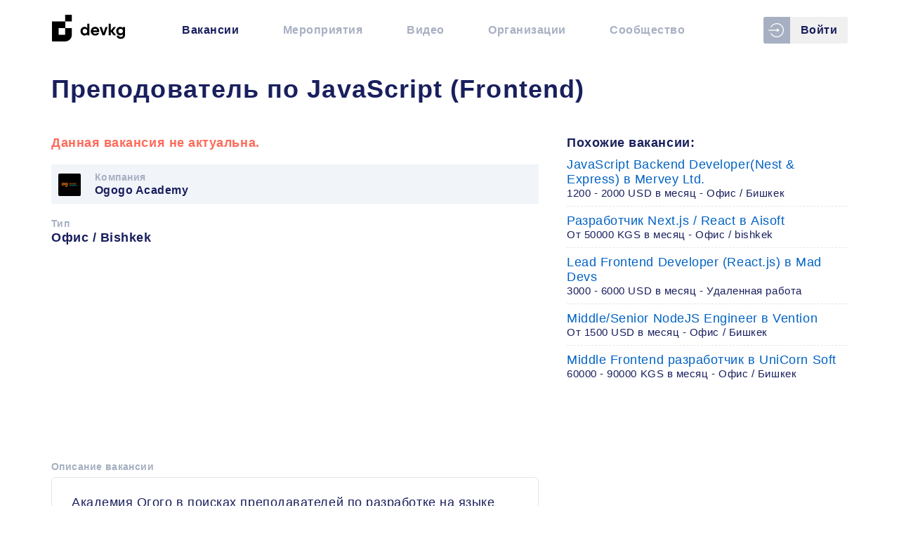

--- FILE ---
content_type: text/html; charset=utf-8
request_url: https://devkg.com/ru/jobs/prepodovatel-po-javascript-frontend-ogogo-group-2342
body_size: 22723
content:
<!doctype html>
<html data-n-head-ssr lang="ru-RU" data-n-head="%7B%22lang%22:%7B%22ssr%22:%22ru-RU%22%7D%7D">
<head >
  <meta data-n-head="ssr" charset="utf-8"><meta data-n-head="ssr" name="name" content="DevKG"><meta data-n-head="ssr" name="viewport" content="width=device-width, initial-scale=1"><meta data-n-head="ssr" name="msapplication-TileColor" content="#ffffff"><meta data-n-head="ssr" name="theme-color" content="#ffffff"><meta data-n-head="ssr" name="google-site-verification" content="3q6l4fbzq5I3KLTupR-Cn1pyzJH5VIlsxuldQhy3olE"><meta data-n-head="ssr" name="yandex-verification" content="4b537ef7138f45aa"><meta data-n-head="ssr" name="author" content="DevKG"><meta data-n-head="ssr" data-hid="charset" charset="utf-8"><meta data-n-head="ssr" data-hid="mobile-web-app-capable" name="mobile-web-app-capable" content="yes"><meta data-n-head="ssr" data-hid="apple-mobile-web-app-title" name="apple-mobile-web-app-title" content="DevKG Community"><meta data-n-head="ssr" data-hid="og:site_name" name="og:site_name" property="og:site_name" content="DevKG Community"><meta data-n-head="ssr" data-hid="keywords" name="keywords" content="DevKG, ogogo academy, вакансия, работа в IT, удаленная работа, бишкек, работать из дома, програмист, разработчики из кыргызстана, фриланс, ремоут, релокейт, офис в бишкеке, аутсорс, аутстаф, JS, javascript, react, vue, jquery, front-end, верстка, фронтэнд"><meta data-n-head="ssr" data-hid="description" name="description" content=" Академия Огого в поисках преподавателей по разработке на языке JavaScript (Frontend) Требования к преподователю - Опыт разработки веб-приложений; - Свободное владение JavaScript; - Уверенное знание HTML/CSS/JS/React - Наличие портфолио в коммерческих проектах - Пунктуальность - Умение найти подход "><meta data-n-head="ssr" data-hid="og:title" property="og:title" content="Преподователь по JavaScript (Frontend) - вакансия компании Ogogo Academy - DevKG"><meta data-n-head="ssr" data-hid="og:description" property="og:description" content=" Академия Огого в поисках преподавателей по разработке на языке JavaScript (Frontend) Требования к преподователю - Опыт разработки веб-приложений; - Свободное владение JavaScript; - Уверенное знание HTML/CSS/JS/React - Наличие портфолио в коммерческих проектах - Пунктуальность - Умение найти подход "><meta data-n-head="ssr" data-hid="og:type" property="og:type" content="website"><meta data-n-head="ssr" data-hid="og:url" property="og:url" content="https://devkg.com/ru/jobs/prepodovatel-po-javascript-frontend-ogogo-group-2342"><meta data-n-head="ssr" data-hid="og:image" property="og:image" content="https://devkg.com/job-cover-default.png"><meta data-n-head="ssr" data-hid="twitter:card" name="twitter:card" content="summary"><meta data-n-head="ssr" data-hid="twitter:title" name="twitter:title" content="Преподователь по JavaScript (Frontend) - вакансия компании Ogogo Academy - DevKG"><meta data-n-head="ssr" data-hid="twitter:description" name="twitter:description" content=" Академия Огого в поисках преподавателей по разработке на языке JavaScript (Frontend) Требования к преподователю - Опыт разработки веб-приложений; - Свободное владение JavaScript; - Уверенное знание HTML/CSS/JS/React - Наличие портфолио в коммерческих проектах - Пунктуальность - Умение найти подход "><meta data-n-head="ssr" data-hid="twitter:image" name="twitter:image" content="https://devkg.com/job-cover-default.png"><meta data-n-head="ssr" data-hid="twitter:image:alt" name="twitter:image:alt" content="Преподователь по JavaScript (Frontend)"><meta data-n-head="ssr" data-hid="og:locale" property="og:locale" content="ru_RU"><title>Преподователь по JavaScript (Frontend) - вакансия компании Ogogo Academy - DevKG</title><link data-n-head="ssr" rel="icon" type="image/png" href="/favicon.ico"><link data-n-head="ssr" rel="apple-touch-icon" sizes="180x180" href="/apple-touch-icon.png"><link data-n-head="ssr" rel="icon" type="image/png" sizes="32x32" href="/favicon-32x32.png"><link data-n-head="ssr" rel="icon" type="image/png" sizes="16x16" href="/favicon-16x16.png"><link data-n-head="ssr" rel="mask-icon" href="/safari-pinned-tab.svg" color="#ffffff"><link data-n-head="ssr" rel="alternate" type="application/rss+xml" title="DevKG - Вакансии" href="https://devkg.com/rss/jobs.xml"><link data-n-head="ssr" rel="alternate" type="application/rss+xml" title="DevKG - Мероприятия" href="https://devkg.com/rss/events.xml"><link data-n-head="ssr" rel="alternate" type="application/rss+xml" title="DevKG - Видео" href="https://devkg.com/rss/meetups.xml"><link data-n-head="ssr" data-hid="shortcut-icon" rel="shortcut icon" href="/js/icons/icon_64x64.490a10.png"><link data-n-head="ssr" data-hid="apple-touch-icon" rel="apple-touch-icon" href="/js/icons/icon_512x512.490a10.png" sizes="512x512"><link data-n-head="ssr" rel="manifest" href="/js/manifest.7c8bfea6.json" data-hid="manifest"><link data-n-head="ssr" data-hid="canonical" rel="canonical" href="https://devkg.com/ru/jobs/prepodovatel-po-javascript-frontend-ogogo-group-2342"><link data-n-head="ssr" data-hid="alternate-hreflang-ru-RU" rel="alternate" href="/ru/jobs/prepodovatel-po-javascript-frontend-ogogo-group-2342" hreflang="ru-RU"><script data-n-head="ssr" data-hid="adsbygoogle-script" defer crossorigin="anonymous" src="//pagead2.googlesyndication.com/pagead/js/adsbygoogle.js?client=ca-pub-6356113124168472" type="0b5dd0ac2d0bd041a035d0bc-text/javascript"></script><script data-n-head="ssr" data-hid="adsbygoogle" type="0b5dd0ac2d0bd041a035d0bc-text/javascript">if (!window.__abg_called){ (adsbygoogle=window.adsbygoogle||[]).pauseAdRequests=0;
         (window.adsbygoogle = window.adsbygoogle || []).push({
    google_ad_client: "ca-pub-6356113124168472",
    enable_page_level_ads: false,
    overlays: {bottom: false}
  }); window.__abg_called = true;}</script><link rel="preload" href="/js/e4a3758.js" as="script"><link rel="preload" href="/js/9a99d1b.js" as="script"><link rel="preload" href="/js/6794499.js" as="script"><link rel="preload" href="/js/d939def.js" as="script"><link rel="preload" href="/js/cebef44.js" as="script"><link rel="preload" href="/js/7ffb45b.js" as="script"><link rel="preload" href="/js/270b14a.js" as="script"><link rel="preload" href="/js/a185749.js" as="script"><style data-vue-ssr-id="73a3b64c:0 b8d2539e:0 53282168:0 82542388:0 cf4de2b8:0 cf4de2b8:1 40586dd6:0 e9ae8f12:0 53fcb230:0 d3962760:0 9300227a:0">@font-face{font-family:"devkg";font-style:normal;font-weight:400;src:url(/fonts/devkg.eot);src:url(/fonts/devkg.eot?#iefix) format("embedded-opentype"),url(/fonts/devkg.woff) format("woff"),url(/fonts/devkg.ttf) format("truetype"),url(/fonts/devkg.svg#devkg) format("svg")}.icon{align-items:center;display:inline-flex;justify-content:center}[data-icon]:before{content:attr(data-icon)}[class*=" icon-"]:before,[class^=icon-]:before,[data-icon]:before{font-family:"devkg"!important;font-feature-settings:normal!important;font-style:normal!important;font-variant:normal!important;font-weight:400!important;text-transform:none!important;speak:none;line-height:1;-webkit-font-smoothing:antialiased;-moz-osx-font-smoothing:grayscale}.icon-facebook:before{content:"\63"}.icon-github:before{content:"\64"}.icon-youtube:before{content:"\67"}.icon-telegram:before{content:"\61"}.icon-trash:before{content:"\65"}.icon-devkg:before{content:"\68"}.icon-google-plus:before{content:"\69"}.icon-websites:before{content:"\6a"}.icon-login:before{content:"\62"}.icon-plus:before{content:"\6b"}.icon-bars:before{content:"\6c"}.icon-vk:before{content:"\66"}
.vue-modal-resizer{bottom:0;cursor:se-resize;height:12px;overflow:hidden;right:0;width:12px;z-index:9999999}.vue-modal-resizer,.vue-modal-resizer:after{background:#0000;display:block;position:absolute}.vue-modal-resizer:after{border-bottom:10px solid #ddd;border-left:10px solid #0000;content:"";height:0;left:0;top:0;width:0}.vue-modal-resizer.clicked:after{border-bottom:10px solid #369be9}.v--modal-block-scroll{overflow:hidden;width:100vw}.v--modal-overlay{background:#0003;box-sizing:border-box;height:100vh;left:0;opacity:1;position:fixed;top:0;width:100%;z-index:999}.v--modal-overlay.scrollable{height:100%;min-height:100vh;overflow-y:auto;-webkit-overflow-scrolling:touch}.v--modal-overlay .v--modal-background-click{height:auto;min-height:100%;width:100%}.v--modal-overlay .v--modal-box{box-sizing:border-box;overflow:hidden;position:relative}.v--modal-overlay.scrollable .v--modal-box{margin-bottom:2px}.v--modal{background-color:#fff;border-radius:3px;box-shadow:0 20px 60px -2px #1b213a66;padding:0;text-align:left}.v--modal.v--modal-fullscreen{height:100vh;left:0;margin:0;top:0;width:100vw}.v--modal-top-right{display:block;position:absolute;right:0;top:0}.overlay-fade-enter-active,.overlay-fade-leave-active{transition:all .2s}.overlay-fade-enter,.overlay-fade-leave-active{opacity:0}.nice-modal-fade-enter-active,.nice-modal-fade-leave-active{transition:all .4s}.nice-modal-fade-enter,.nice-modal-fade-leave-active{opacity:0;transform:translateY(-20px)}.vue-dialog div{box-sizing:border-box}.vue-dialog .dialog-flex{height:100%;width:100%}.vue-dialog .dialog-content{flex:1 0 auto;font-size:14px;padding:15px;width:100%}.vue-dialog .dialog-c-title{font-weight:600;padding-bottom:15px}.vue-dialog .vue-dialog-buttons{border-top:1px solid #eee;display:flex;flex:0 1 auto;width:100%}.vue-dialog .vue-dialog-buttons-none{padding-bottom:15px;width:100%}.vue-dialog-button{background:#0000;border:0;box-sizing:border-box;color:inherit;cursor:pointer;font-size:12px!important;height:40px;line-height:40px;font:inherit;margin:0;outline:none;padding:0}.vue-dialog-button:hover{background:#00000003}.vue-dialog-button:active{background:rgba(0,0,0,.025)}.vue-dialog-button:not(:first-of-type){border-left:1px solid #eee}
.vgt-table.striped tbody tr:nth-of-type(odd){background-color:rgba(51,68,109,.03)}.vgt-right-align{text-align:right}.vgt-left-align{text-align:left}.vgt-center-align{text-align:center}.vgt-pull-left{float:left!important}.vgt-pull-right{float:right!important}.vgt-clearfix:after{clear:both;content:"";display:block}.vgt-responsive{overflow-x:auto;position:relative;width:100%}.vgt-text-disabled{color:#909399}.sr-only{clip:rect(0 0 0 0);clip-path:inset(50%);height:1px;overflow:hidden;position:absolute;white-space:nowrap;width:1px}.vgt-wrap{position:relative}.vgt-fixed-header{overflow-x:auto;position:absolute;z-index:10}table.vgt-table{background-color:#fff;border:1px solid #dcdfe6;border-collapse:collapse;font-size:16px;max-width:100%;table-layout:auto;width:100%}table.vgt-table td{border-bottom:1px solid #dcdfe6;color:#606266;padding:.75em;vertical-align:top}table.vgt-table tr.clickable{cursor:pointer}table.vgt-table tr.clickable:hover{background-color:#f1f5fd}.vgt-table th{padding:.75em 1.5em .75em .75em;position:relative;vertical-align:middle}.vgt-table th.sortable button{-webkit-appearance:none;-moz-appearance:none;appearance:none;background:0 0;border:none;height:100%;left:0;position:absolute;top:0;width:100%}.vgt-table th.sortable button:focus{outline:0}.vgt-table th.sortable button:after{border-bottom:5px solid #606266;margin-top:-7px}.vgt-table th.sortable button:after,.vgt-table th.sortable button:before{border-left:5px solid transparent;border-right:5px solid transparent;content:"";height:0;position:absolute;right:6px;top:50%;width:0}.vgt-table th.sortable button:before{border-top:5px solid #606266;margin-bottom:-7px}.vgt-table th.line-numbers,.vgt-table th.vgt-checkbox-col{border-right:1px solid #dcdfe6;color:#606266;padding:0 .75em;word-wrap:break-word;background:linear-gradient(#f4f5f8,#f1f3f6);text-align:center;width:25px}.vgt-table th.filter-th{padding:.75em}.vgt-table th.vgt-row-header{background-color:#fafafb;border-bottom:2px solid #dcdfe6;border-top:2px solid #dcdfe6}.vgt-table th.vgt-row-header .triangle{border-radius:15%;height:24px;margin:0 8px;position:relative;width:24px}.vgt-table th.vgt-row-header .triangle:after{border-bottom:6px solid transparent;border-left:6px solid #606266;border-top:6px solid transparent;content:"";display:block;left:50%;margin-left:-3px;margin-top:-6px;position:absolute;top:50%;transition:transform .3s ease}.vgt-table th.vgt-row-header .triangle.expand:after{transform:rotate(90deg)}.vgt-table thead th{background:linear-gradient(#f4f5f8,#f1f3f6);border-bottom:1px solid #dcdfe6;color:#606266;padding-right:1.5em;vertical-align:bottom}.vgt-table thead th.vgt-checkbox-col{vertical-align:middle}.vgt-table thead th.sorting-asc button:after{border-bottom:5px solid #409eff}.vgt-table thead th.sorting-desc button:before{border-top:5px solid #409eff}.vgt-input,.vgt-select{background-color:#fff;background-image:none;border:1px solid #dcdfe6;border-radius:4px;box-sizing:border-box;color:#606266;display:block;font-size:14px;font-weight:400;height:32px;line-height:1;padding:6px 12px;transition:border-color .2s cubic-bezier(.645,.045,.355,1);width:100%}.vgt-input::-moz-placeholder,.vgt-select::-moz-placeholder{color:#606266;opacity:.3}.vgt-input::placeholder,.vgt-select::placeholder{color:#606266;opacity:.3}.vgt-input:focus,.vgt-select:focus{border-color:#409eff;outline:0}.vgt-loading{margin-top:117px;position:absolute;width:100%;z-index:10}.vgt-loading__content{background-color:#c0dfff;border-radius:3px;color:#409eff;padding:7px 30px}.vgt-inner-wrap.is-loading{opacity:.5;pointer-events:none}.vgt-table.bordered td,.vgt-table.bordered th{border:1px solid #dcdfe6}.vgt-table.bordered th.vgt-row-header{border-bottom:3px solid #dcdfe6}.vgt-wrap.rtl{direction:rtl}.vgt-wrap.rtl .vgt-table thead th,.vgt-wrap.rtl .vgt-table.condensed thead th{padding-left:1.5em;padding-right:.75em}.vgt-wrap.rtl .vgt-table th.sorting-asc:after,.vgt-wrap.rtl .vgt-table th.sorting:after{margin-left:0;margin-right:5px}.vgt-wrap.rtl .vgt-table th.sortable:after,.vgt-wrap.rtl .vgt-table th.sortable:before{left:6px;right:inherit}.vgt-table.condensed td,.vgt-table.condensed th.vgt-row-header{padding:.4em}@media (max-width:576px){.vgt-compact *{box-sizing:border-box}.vgt-compact tbody,.vgt-compact td,.vgt-compact tr{display:block;width:100%}.vgt-compact thead{display:none}.vgt-compact tr{margin-bottom:15px}.vgt-compact td{position:relative;text-align:right}.vgt-compact td:before{content:attr(data-label);float:left;font-weight:700;left:0;padding-left:10px;position:relative;text-align:left;width:40%}.vgt-compact th.line-numbers{display:block;padding:.3em 1em!important;width:100%!important}}.vgt-global-search{align-items:stretch;background:linear-gradient(#f4f5f8,#f1f3f6);border:1px solid #dcdfe6;border-bottom:0;display:flex;flex-wrap:nowrap;padding:5px 0}.vgt-global-search form{display:flex}.vgt-global-search form label{margin-top:3px}.vgt-global-search__input{flex-grow:1;padding-left:40px;position:relative}.vgt-global-search__input .input__icon{left:0;max-width:32px;position:absolute}.vgt-global-search__input .input__icon .magnifying-glass{border:2px solid #494949;border-radius:50%;display:block;height:16px;margin-left:8px;margin-top:3px;position:relative;width:16px}.vgt-global-search__input .input__icon .magnifying-glass:before{background:#494949;border-radius:2px;bottom:-5px;content:"";display:block;height:4px;position:absolute;right:-7px;transform:rotate(45deg);-webkit-transform:rotate(45deg);-moz-transform:rotate(45deg);-ms-transform:rotate(45deg);-o-transform:rotate(45deg);width:8px}.vgt-global-search__actions{margin-left:10px}.vgt-selection-info-row{background:#fdf9e8;border-left:1px solid #dcdfe6;border-right:1px solid #dcdfe6;border-top:1px solid #dcdfe6;color:#d3aa3b;font-size:13px;font-weight:700;padding:5px 16px}.vgt-selection-info-row a{display:inline-block;font-weight:700;margin-left:10px}.vgt-wrap__actions-footer,.vgt-wrap__footer{border:1px solid #dcdfe6}.vgt-wrap__footer{background:linear-gradient(#f4f5f8,#f1f3f6);color:#606266;font-size:1.1rem;padding:1em}.vgt-wrap__footer .footer__row-count{padding-right:3px;position:relative}.vgt-wrap__footer .footer__row-count__label,.vgt-wrap__footer .footer__row-count__select{display:inline-block;vertical-align:middle}.vgt-wrap__footer .footer__row-count__label{font-size:1.1rem}.vgt-wrap__footer .footer__row-count__select{-webkit-appearance:none;-moz-appearance:none;appearance:none;background-color:transparent;border:0;border-radius:0;color:#606266;font-size:1.1rem;font-weight:700;height:auto;margin-left:8px;padding:0 15px 0 5px;width:auto}.vgt-wrap__footer .footer__row-count__select::-ms-expand{display:none}.vgt-wrap__footer .footer__row-count__select:focus{border-color:#409eff;outline:0}.vgt-wrap__footer .footer__row-count:after{border:6px solid transparent;border-bottom:none;border-top-color:#606266;content:"";display:block;height:0;margin-top:-1px;pointer-events:none;position:absolute;right:6px;top:50%;width:0}.vgt-wrap__footer .footer__navigation{font-size:1.1rem}.vgt-wrap__footer .footer__navigation>button:first-of-type{margin-right:16px}.vgt-wrap__footer .footer__navigation__info,.vgt-wrap__footer .footer__navigation__page-btn,.vgt-wrap__footer .footer__navigation__page-info{color:#909399;display:inline-block;vertical-align:middle}.vgt-wrap__footer .footer__navigation__page-btn{-webkit-appearance:none;-moz-appearance:none;appearance:none;background:0 0;border:none;color:#606266;font-weight:700;-webkit-text-decoration:none;text-decoration:none;vertical-align:middle;white-space:nowrap}.vgt-wrap__footer .footer__navigation__page-btn:hover{cursor:pointer}.vgt-wrap__footer .footer__navigation__page-btn.disabled,.vgt-wrap__footer .footer__navigation__page-btn.disabled:hover{cursor:not-allowed;opacity:.5}.vgt-wrap__footer .footer__navigation__page-btn.disabled .chevron.left:after,.vgt-wrap__footer .footer__navigation__page-btn.disabled:hover .chevron.left:after{border-right-color:#606266}.vgt-wrap__footer .footer__navigation__page-btn.disabled .chevron.right:after,.vgt-wrap__footer .footer__navigation__page-btn.disabled:hover .chevron.right:after{border-left-color:#606266}.vgt-wrap__footer .footer__navigation__page-btn span{display:inline-block;font-size:1.1rem;vertical-align:middle}.vgt-wrap__footer .footer__navigation__page-btn .chevron{border-radius:15%;display:inline-block;height:24px;margin:0;position:relative;vertical-align:middle;width:24px}.vgt-wrap__footer .footer__navigation__page-btn .chevron:after{border-bottom:6px solid transparent;border-top:6px solid transparent;content:"";display:block;left:50%;margin-top:-6px;position:absolute;top:50%}.vgt-wrap__footer .footer__navigation__page-btn .chevron.left:after{border-right:6px solid #409eff;margin-left:-3px}.vgt-wrap__footer .footer__navigation__page-btn .chevron.right:after{border-left:6px solid #409eff;margin-left:-3px}.vgt-wrap__footer .footer__navigation__info,.vgt-wrap__footer .footer__navigation__page-info{display:inline-block;margin:0 16px}.vgt-wrap__footer .footer__navigation__page-info span{display:inline-block;vertical-align:middle}.vgt-wrap__footer .footer__navigation__page-info__current-entry{display:inline-block;font-weight:700;margin:0 10px;text-align:center;vertical-align:middle;width:30px}@media only screen and (max-width:750px){.vgt-wrap__footer .footer__navigation__info{display:none}.vgt-wrap__footer .footer__navigation__page-btn{margin-left:16px}}.vgt-table.nocturnal{background-color:#324057;border:1px solid #435169}.vgt-table.nocturnal tr.clickable:hover{background-color:#445168}.vgt-table.nocturnal td{border-bottom:1px solid #435169;color:#c7ced8}.vgt-table.nocturnal th.line-numbers,.vgt-table.nocturnal th.vgt-checkbox-col{background:linear-gradient(#2c394f,#2c394f);border-right:1px solid #435169;color:#c7ced8}.vgt-table.nocturnal thead th{background:linear-gradient(#2c394f,#2c394f);border-bottom:1px solid #435169;color:#c7ced8}.vgt-table.nocturnal thead th.sortable:before{border-top-color:#3e5170}.vgt-table.nocturnal thead th.sortable:after{border-bottom-color:#3e5170}.vgt-table.nocturnal thead th.sortable.sorting-asc{color:#fff}.vgt-table.nocturnal thead th.sortable.sorting-asc:after{border-bottom-color:#409eff}.vgt-table.nocturnal thead th.sortable.sorting-desc{color:#fff}.vgt-table.nocturnal thead th.sortable.sorting-desc:before{border-top-color:#409eff}.vgt-table.nocturnal.bordered td,.vgt-table.nocturnal.bordered th{border:1px solid #435169}.vgt-table.nocturnal .vgt-input,.vgt-table.nocturnal .vgt-select{background-color:#232d3f;border:1px solid #435169;color:#c7ced8}.vgt-table.nocturnal .vgt-input::-moz-placeholder,.vgt-table.nocturnal .vgt-select::-moz-placeholder{color:#c7ced8;opacity:.3}.vgt-table.nocturnal .vgt-input::placeholder,.vgt-table.nocturnal .vgt-select::placeholder{color:#c7ced8;opacity:.3}.vgt-wrap.nocturnal .vgt-wrap__footer{background:linear-gradient(#2c394f,#2c394f);border:1px solid #435169;color:#c7ced8}.vgt-wrap.nocturnal .vgt-wrap__footer .footer__row-count{position:relative}.vgt-wrap.nocturnal .vgt-wrap__footer .footer__row-count__label{color:#8290a7}.vgt-wrap.nocturnal .vgt-wrap__footer .footer__row-count__select{-webkit-appearance:none;-moz-appearance:none;appearance:none;background:#232d3f;border:none;border-radius:3px;color:#c7ced8;padding-left:10px;padding-right:15px;text-align:center}.vgt-wrap.nocturnal .vgt-wrap__footer .footer__row-count__select:focus{border-color:#409eff}.vgt-wrap.nocturnal .vgt-wrap__footer .footer__row-count:after{border:6px solid transparent;border-bottom:none;border-top-color:#c7ced8;content:"";display:block;height:0;margin-top:-1px;pointer-events:none;position:absolute;right:6px;top:50%;width:0}.vgt-wrap.nocturnal .vgt-wrap__footer .footer__navigation__page-btn{color:#c7ced8}.vgt-wrap.nocturnal .vgt-wrap__footer .footer__navigation__page-btn.disabled .chevron.left:after,.vgt-wrap.nocturnal .vgt-wrap__footer .footer__navigation__page-btn.disabled:hover .chevron.left:after{border-right-color:#c7ced8}.vgt-wrap.nocturnal .vgt-wrap__footer .footer__navigation__page-btn.disabled .chevron.right:after,.vgt-wrap.nocturnal .vgt-wrap__footer .footer__navigation__page-btn.disabled:hover .chevron.right:after{border-left-color:#c7ced8}.vgt-wrap.nocturnal .vgt-wrap__footer .footer__navigation__info,.vgt-wrap.nocturnal .vgt-wrap__footer .footer__navigation__page-info{color:#8290a7}.vgt-wrap.nocturnal .vgt-global-search{background:linear-gradient(#2c394f,#2c394f);border:1px solid #435169}.vgt-wrap.nocturnal .vgt-global-search__input .input__icon .magnifying-glass{border:2px solid #3f4c63}.vgt-wrap.nocturnal .vgt-global-search__input .input__icon .magnifying-glass:before{background:#3f4c63}.vgt-wrap.nocturnal .vgt-global-search__input .vgt-input,.vgt-wrap.nocturnal .vgt-global-search__input .vgt-select{background-color:#232d3f;border:1px solid #435169;color:#c7ced8}.vgt-wrap.nocturnal .vgt-global-search__input .vgt-input::-moz-placeholder,.vgt-wrap.nocturnal .vgt-global-search__input .vgt-select::-moz-placeholder{color:#c7ced8;opacity:.3}.vgt-wrap.nocturnal .vgt-global-search__input .vgt-input::placeholder,.vgt-wrap.nocturnal .vgt-global-search__input .vgt-select::placeholder{color:#c7ced8;opacity:.3}.vgt-table.black-rhino{background-color:#dfe5ee;border:1px solid #435169}.vgt-table.black-rhino tr.clickable:hover{background-color:#fff}.vgt-table.black-rhino td{border-bottom:1px solid #bbc5d6;color:#49515e}.vgt-table.black-rhino th.line-numbers,.vgt-table.black-rhino th.vgt-checkbox-col{background:linear-gradient(#4c5c79,#4e5d7c);border-right:1px solid #435169;color:#dae2f0}.vgt-table.black-rhino thead th{background:linear-gradient(#4c5c79,#4e5d7c);border-bottom:1px solid #435169;color:#dae2f0;text-shadow:1px 1px #3e5170}.vgt-table.black-rhino thead th.sortable:before{border-top-color:#607498}.vgt-table.black-rhino thead th.sortable:after{border-bottom-color:#607498}.vgt-table.black-rhino thead th.sortable.sorting-asc{color:#fff}.vgt-table.black-rhino thead th.sortable.sorting-asc:after{border-bottom-color:#409eff}.vgt-table.black-rhino thead th.sortable.sorting-desc:before{border-top-color:#409eff}.vgt-table.black-rhino.bordered td{border:1px solid #bbc5d6}.vgt-table.black-rhino.bordered th{border:1px solid #435169}.vgt-table.black-rhino .vgt-input,.vgt-table.black-rhino .vgt-select{background-color:#34445f;border:1px solid transparent;color:#dae2f0}.vgt-table.black-rhino .vgt-input::-moz-placeholder,.vgt-table.black-rhino .vgt-select::-moz-placeholder{color:#dae2f0;opacity:.3}.vgt-table.black-rhino .vgt-input::placeholder,.vgt-table.black-rhino .vgt-select::placeholder{color:#dae2f0;opacity:.3}.vgt-wrap.black-rhino .vgt-wrap__footer{background:linear-gradient(#4c5c79,#4e5d7c);border:1px solid #435169;color:#dae2f0}.vgt-wrap.black-rhino .vgt-wrap__footer .footer__row-count{padding-right:3px;position:relative}.vgt-wrap.black-rhino .vgt-wrap__footer .footer__row-count__label{color:#98a5b9}.vgt-wrap.black-rhino .vgt-wrap__footer .footer__row-count__select{-webkit-appearance:none;-moz-appearance:none;appearance:none;background:#34445f;border:none;border-radius:3px;color:#49515e;padding-left:5px;padding-right:15px}.vgt-wrap.black-rhino .vgt-wrap__footer .footer__row-count__select::-ms-expand{display:none}.vgt-wrap.black-rhino .vgt-wrap__footer .footer__row-count__select:focus{border-color:#409eff}.vgt-wrap.black-rhino .vgt-wrap__footer .footer__row-count:after{border:6px solid transparent;border-bottom:none;border-top-color:#49515e;content:"";display:block;height:0;margin-top:-1px;pointer-events:none;position:absolute;right:6px;top:50%;width:0}.vgt-wrap.black-rhino .vgt-wrap__footer .footer__navigation__page-btn{color:#dae2f0}.vgt-wrap.black-rhino .vgt-wrap__footer .footer__navigation__page-btn.disabled .chevron.left:after,.vgt-wrap.black-rhino .vgt-wrap__footer .footer__navigation__page-btn.disabled:hover .chevron.left:after{border-right-color:#dae2f0}.vgt-wrap.black-rhino .vgt-wrap__footer .footer__navigation__page-btn.disabled .chevron.right:after,.vgt-wrap.black-rhino .vgt-wrap__footer .footer__navigation__page-btn.disabled:hover .chevron.right:after{border-left-color:#dae2f0}.vgt-wrap.black-rhino .vgt-wrap__footer .footer__navigation__info,.vgt-wrap.black-rhino .vgt-wrap__footer .footer__navigation__page-info{color:#dae2f0}.vgt-wrap.black-rhino .vgt-global-search{background:linear-gradient(#4c5c79,#4e5d7c);border:1px solid #435169}.vgt-wrap.black-rhino .vgt-global-search__input .input__icon .magnifying-glass{border:2px solid #3f4c63}.vgt-wrap.black-rhino .vgt-global-search__input .input__icon .magnifying-glass:before{background:#3f4c63}.vgt-wrap.black-rhino .vgt-global-search__input .vgt-input,.vgt-wrap.black-rhino .vgt-global-search__input .vgt-select{background-color:#44516c;border:1px solid transparent;color:#dae2f0}.vgt-wrap.black-rhino .vgt-global-search__input .vgt-input::-moz-placeholder,.vgt-wrap.black-rhino .vgt-global-search__input .vgt-select::-moz-placeholder{color:#dae2f0;opacity:.3}.vgt-wrap.black-rhino .vgt-global-search__input .vgt-input::placeholder,.vgt-wrap.black-rhino .vgt-global-search__input .vgt-select::placeholder{color:#dae2f0;opacity:.3}.vgt-inner-wrap{border-radius:.25rem;box-shadow:0 1px 3px 0 rgba(50,50,93,.1),0 1px 2px 0 rgba(50,50,93,.06)}.vgt-table.polar-bear{background-color:#fff;border:1px solid #e3e8ee;border-bottom:none;border-collapse:separate;border-radius:.25rem;border-spacing:0;font-size:1rem}.vgt-table.polar-bear td{border-bottom:1px solid #e4ebf3;color:#525f7f;padding:1em .75em}.vgt-table.polar-bear td.vgt-right-align{text-align:right}.vgt-table.polar-bear th.line-numbers,.vgt-table.polar-bear th.vgt-checkbox-col{background:#f7fafc;border-right:1px solid #e3e8ee;color:#394567}.vgt-table.polar-bear thead th{background:#f7fafc;border-bottom:1px solid #e3e8ee;color:#667b94;font-weight:600}.vgt-table.polar-bear thead th.sorting-asc,.vgt-table.polar-bear thead th.sorting-desc{color:#5e72e4}.vgt-table.polar-bear thead th.sorting-desc:before{border-top:5px solid #7485e8}.vgt-table.polar-bear thead th.sorting-asc:after{border-bottom:5px solid #7485e8}.vgt-table.polar-bear thead th .vgt-input,.vgt-table.polar-bear thead th .vgt-select{border:1px solid #e4ebf3;box-shadow:0 1px 2px 0 rgba(0,0,0,.05);height:2.75em}.vgt-table.polar-bear thead th .vgt-input:focus,.vgt-table.polar-bear thead th .vgt-select:focus{border-color:#cae0fe;outline:0}.vgt-table.polar-bear thead tr:first-child th:first-child{border-top-left-radius:.25rem}.vgt-table.polar-bear thead tr:first-child th:last-child{border-top-right-radius:.25rem}.vgt-table.polar-bear.bordered td{background:#fff;border:1px solid #e3e8ee}.vgt-table.polar-bear.bordered th{border:1px solid #e3e8ee}.vgt-wrap.polar-bear .vgt-wrap__footer{background:linear-gradient(#f7fafc,#f7fafc);border:1px solid #e3e8ee;border-bottom:0;border-top:0;color:#394567}.vgt-wrap.polar-bear .vgt-wrap__footer .footer__row-count{padding-right:3px;position:relative}.vgt-wrap.polar-bear .vgt-wrap__footer .footer__row-count__label{color:#98a5b9}.vgt-wrap.polar-bear .vgt-wrap__footer .footer__row-count__select{-webkit-appearance:none;-moz-appearance:none;appearance:none;background:#fff;border:1px solid #e4ebf3;border-radius:3px;box-shadow:0 1px 2px 0 rgba(0,0,0,.05);color:#525f7f;padding:5px 30px 5px 5px;text-align:center}.vgt-wrap.polar-bear .vgt-wrap__footer .footer__row-count__select::-ms-expand{display:none}.vgt-wrap.polar-bear .vgt-wrap__footer .footer__row-count__select:focus{border-color:#5e72e4}.vgt-wrap.polar-bear .vgt-wrap__footer .footer__row-count:after{border:6px solid transparent;border-bottom:none;border-top-color:#525f7f;content:"";display:block;height:0;margin-top:-3px;pointer-events:none;position:absolute;right:15px;top:50%;width:0}.vgt-wrap.polar-bear .vgt-wrap__footer .footer__navigation__page-btn{color:#394567}.vgt-wrap.polar-bear .vgt-wrap__footer .footer__navigation__page-btn.disabled .chevron.left:after,.vgt-wrap.polar-bear .vgt-wrap__footer .footer__navigation__page-btn.disabled:hover .chevron.left:after{border-right-color:#394567}.vgt-wrap.polar-bear .vgt-wrap__footer .footer__navigation__page-btn.disabled .chevron.right:after,.vgt-wrap.polar-bear .vgt-wrap__footer .footer__navigation__page-btn.disabled:hover .chevron.right:after{border-left-color:#394567}.vgt-wrap.polar-bear .vgt-wrap__footer .footer__navigation__info,.vgt-wrap.polar-bear .vgt-wrap__footer .footer__navigation__page-info{color:#394567}.vgt-wrap.polar-bear .vgt-global-search{background:#f7fafc;border:1px solid #e3e8ee;border-bottom:0;border-top-left-radius:3px;border-top-right-radius:3px}.vgt-wrap.polar-bear .vgt-global-search__input .input__icon .magnifying-glass{border:2px solid #dde3ea}.vgt-wrap.polar-bear .vgt-global-search__input .input__icon .magnifying-glass:before{background:#dde3ea}.vgt-wrap.polar-bear .vgt-global-search__input .vgt-input,.vgt-wrap.polar-bear .vgt-global-search__input .vgt-select{border:1px solid #e4ebf3;box-shadow:0 1px 2px 0 rgba(0,0,0,.05);height:2.75em}.vgt-wrap.polar-bear .vgt-global-search__input .vgt-input::-moz-placeholder,.vgt-wrap.polar-bear .vgt-global-search__input .vgt-select::-moz-placeholder{color:#394567;opacity:.3}.vgt-wrap.polar-bear .vgt-global-search__input .vgt-input::placeholder,.vgt-wrap.polar-bear .vgt-global-search__input .vgt-select::placeholder{color:#394567;opacity:.3}
.nuxt-progress{background-color:#0085ff;height:2px;left:0;opacity:1;position:fixed;right:0;top:0;transition:width .1s,opacity .4s;width:0;z-index:999999}.nuxt-progress.nuxt-progress-notransition{transition:none}.nuxt-progress-failed{background-color:red}
@import url(https://use.typekit.net/col0tlu.css);
.flatpickr-calendar{box-shadow:1px 0 0 #e6e6e6,-1px 0 0 #e6e6e6,0 1px 0 #e6e6e6,0 -1px 0 #e6e6e6,0 3px 13px rgba(0,0,0,.08)}.flatpickr-calendar.hasTime .flatpickr-time{border-top:1px solid #e6e6e6}.flatpickr-calendar.arrowTop:before{border-bottom-color:#e6e6e6}.flatpickr-calendar.arrowBottom:before{border-top-color:#e6e6e6}.flatpickr-months .flatpickr-month,.flatpickr-months .flatpickr-next-month,.flatpickr-months .flatpickr-prev-month{color:rgba(0,0,0,.9);fill:rgba(0,0,0,.9)}.flatpickr-months .flatpickr-next-month:hover,.flatpickr-months .flatpickr-prev-month:hover{color:#959ea9}.numInputWrapper span{border:1px solid rgba(57,57,57,.15)}.numInputWrapper span.arrowUp:after{border-bottom:4px solid rgba(57,57,57,.6)}.numInputWrapper span.arrowDown:after{border-top:4px solid rgba(57,57,57,.6)}.numInputWrapper span svg path{fill:rgba(0,0,0,.5)}.flatpickr-current-month .numInputWrapper span.arrowUp:after{border-bottom-color:rgba(0,0,0,.9)}.flatpickr-current-month .numInputWrapper span.arrowDown:after{border-top-color:rgba(0,0,0,.9)}.flatpickr-current-month input.cur-year[disabled],.flatpickr-current-month input.cur-year[disabled]:hover{color:rgba(0,0,0,.5)}.dayContainer+.dayContainer{box-shadow:-1px 0 0 #e6e6e6}.flatpickr-day{color:#393939}.flatpickr-day.inRange,.flatpickr-day.nextMonthDay.inRange,.flatpickr-day.nextMonthDay.today.inRange,.flatpickr-day.nextMonthDay:focus,.flatpickr-day.nextMonthDay:hover,.flatpickr-day.prevMonthDay.inRange,.flatpickr-day.prevMonthDay.today.inRange,.flatpickr-day.prevMonthDay:focus,.flatpickr-day.prevMonthDay:hover,.flatpickr-day.today.inRange,.flatpickr-day:focus,.flatpickr-day:hover{background:#e6e6e6;border-color:#e6e6e6}.flatpickr-day.today{border-color:#959ea9}.flatpickr-day.today:focus,.flatpickr-day.today:hover{background:#959ea9;border-color:#959ea9}.flatpickr-day.endRange,.flatpickr-day.endRange.inRange,.flatpickr-day.endRange.nextMonthDay,.flatpickr-day.endRange.prevMonthDay,.flatpickr-day.endRange:focus,.flatpickr-day.endRange:hover,.flatpickr-day.selected,.flatpickr-day.selected.inRange,.flatpickr-day.selected.nextMonthDay,.flatpickr-day.selected.prevMonthDay,.flatpickr-day.selected:focus,.flatpickr-day.selected:hover,.flatpickr-day.startRange,.flatpickr-day.startRange.inRange,.flatpickr-day.startRange.nextMonthDay,.flatpickr-day.startRange.prevMonthDay,.flatpickr-day.startRange:focus,.flatpickr-day.startRange:hover{background:#569ff7;border-color:#569ff7}.flatpickr-day.endRange.startRange+.endRange:not(:nth-child(7n+1)),.flatpickr-day.selected.startRange+.endRange:not(:nth-child(7n+1)),.flatpickr-day.startRange.startRange+.endRange:not(:nth-child(7n+1)){box-shadow:-10px 0 0 #569ff7}.flatpickr-day.inRange{box-shadow:-5px 0 0 #e6e6e6,5px 0 0 #e6e6e6}.flatpickr-day.flatpickr-disabled,.flatpickr-day.flatpickr-disabled:hover,.flatpickr-day.nextMonthDay,.flatpickr-day.notAllowed,.flatpickr-day.notAllowed.nextMonthDay,.flatpickr-day.notAllowed.prevMonthDay,.flatpickr-day.prevMonthDay{border-color:transparent;color:rgba(57,57,57,.3)}.flatpickr-day.flatpickr-disabled,.flatpickr-day.flatpickr-disabled:hover{color:rgba(57,57,57,.1)}.flatpickr-day.week.selected{box-shadow:-5px 0 0 #569ff7,5px 0 0 #569ff7}.flatpickr-weekwrapper .flatpickr-weeks{box-shadow:1px 0 0 #e6e6e6}.flatpickr-weekwrapper span.flatpickr-day,.flatpickr-weekwrapper span.flatpickr-day:hover{color:rgba(57,57,57,.3)}.flatpickr-time .numInputWrapper span.arrowUp:after{border-bottom-color:#393939}.flatpickr-time .numInputWrapper span.arrowDown:after{border-top-color:#393939}.flatpickr-time .flatpickr-am-pm,.flatpickr-time .flatpickr-time-separator,.flatpickr-time input{color:#393939}.flatpickr-time .flatpickr-am-pm:focus,.flatpickr-time .flatpickr-am-pm:hover,.flatpickr-time input:focus,.flatpickr-time input:hover{background:#eee}fieldset[disabled] .multiselect{pointer-events:none}.multiselect__spinner{background:#fff;display:block;height:38px;position:absolute;right:1px;top:1px;width:40px}.multiselect__spinner:after,.multiselect__spinner:before{border:2px solid transparent;border-radius:100%;border-top-color:#41b883;box-shadow:0 0 0 1px transparent;content:"";height:16px;left:50%;margin:-8px 0 0 -8px;position:absolute;top:50%;width:16px}.multiselect__spinner:before{animation:spinning 2.4s cubic-bezier(.41,.26,.2,.62);animation-iteration-count:infinite}.multiselect__spinner:after{animation:spinning 2.4s cubic-bezier(.51,.09,.21,.8);animation-iteration-count:infinite}.multiselect__loading-enter-active,.multiselect__loading-leave-active{opacity:1;transition:opacity .4s ease-in-out}.multiselect__loading-enter,.multiselect__loading-leave-active{opacity:0}.multiselect,.multiselect__input,.multiselect__single{font-family:inherit;font-size:16px;touch-action:manipulation}.multiselect{box-sizing:content-box;color:#35495e;display:block;min-height:40px;position:relative;text-align:left;width:100%}.multiselect *{box-sizing:border-box}.multiselect:focus{outline:none}.multiselect--disabled{background:#ededed;opacity:.6;pointer-events:none}.multiselect--active{z-index:50}.multiselect--active:not(.multiselect--above) .multiselect__current,.multiselect--active:not(.multiselect--above) .multiselect__input,.multiselect--active:not(.multiselect--above) .multiselect__tags{border-bottom-left-radius:0;border-bottom-right-radius:0}.multiselect--active .multiselect__select{transform:rotate(180deg)}.multiselect--above.multiselect--active .multiselect__current,.multiselect--above.multiselect--active .multiselect__input,.multiselect--above.multiselect--active .multiselect__tags{border-top-left-radius:0;border-top-right-radius:0}.multiselect__input,.multiselect__single{background:#fff;border:none;border-radius:5px;box-sizing:border-box;display:inline-block;line-height:20px;margin-bottom:8px;min-height:20px;padding:0 0 0 5px;position:relative;transition:border .1s ease;vertical-align:top;width:100%}.multiselect__input::-moz-placeholder{color:#35495e}.multiselect__input::placeholder{color:#35495e}.multiselect__tag~.multiselect__input,.multiselect__tag~.multiselect__single{width:auto}.multiselect__input:hover,.multiselect__single:hover{border-color:#cfcfcf}.multiselect__input:focus,.multiselect__single:focus{border-color:#a8a8a8;outline:none}.multiselect__single{margin-bottom:8px;padding-left:5px}.multiselect__tags-wrap{display:inline}.multiselect__tags{background:#fff;border:1px solid #e8e8e8;border-radius:5px;display:block;font-size:14px;min-height:40px;padding:8px 40px 0 8px}.multiselect__tag{background:#41b883;border-radius:5px;color:#fff;display:inline-block;line-height:1;margin-bottom:5px;margin-right:10px;max-width:100%;overflow:hidden;padding:4px 26px 4px 10px;position:relative;text-overflow:ellipsis;white-space:nowrap}.multiselect__tag-icon{border-radius:5px;bottom:0;cursor:pointer;font-style:normal;font-weight:700;line-height:22px;margin-left:7px;position:absolute;right:0;text-align:center;top:0;transition:all .2s ease;width:22px}.multiselect__tag-icon:after{color:#266d4d;content:"\D7";font-size:14px}.multiselect__tag-icon:focus,.multiselect__tag-icon:hover{background:#369a6e}.multiselect__tag-icon:focus:after,.multiselect__tag-icon:hover:after{color:#fff}.multiselect__current{border:1px solid #e8e8e8;border-radius:5px;min-height:40px;overflow:hidden;padding:8px 30px 0 12px;white-space:nowrap}.multiselect__current,.multiselect__select{box-sizing:border-box;cursor:pointer;display:block;line-height:16px;margin:0;-webkit-text-decoration:none;text-decoration:none}.multiselect__select{height:38px;padding:4px 8px;position:absolute;right:1px;text-align:center;top:1px;transition:transform .2s ease;width:40px}.multiselect__select:before{border-color:#999 transparent transparent;border-style:solid;border-width:5px 5px 0;color:#999;content:"";margin-top:4px;position:relative;right:0;top:65%}.multiselect__placeholder{color:#adadad;display:inline-block;margin-bottom:10px;padding-top:2px}.multiselect--active .multiselect__placeholder{display:none}.multiselect__content-wrapper{background:#fff;border:1px solid #e8e8e8;border-bottom-left-radius:5px;border-bottom-right-radius:5px;border-top:none;display:block;max-height:240px;overflow:auto;position:absolute;width:100%;z-index:50;-webkit-overflow-scrolling:touch}.multiselect__content{display:inline-block;list-style:none;margin:0;min-width:100%;padding:0;vertical-align:top}.multiselect--above .multiselect__content-wrapper{border-bottom:none;border-bottom-left-radius:0;border-bottom-right-radius:0;border-top:1px solid #e8e8e8;border-top-left-radius:5px;border-top-right-radius:5px;bottom:100%}.multiselect__content::webkit-scrollbar{display:none}.multiselect__element{display:block}.multiselect__option{cursor:pointer;display:block;line-height:16px;min-height:40px;padding:12px;position:relative;-webkit-text-decoration:none;text-decoration:none;text-transform:none;vertical-align:middle;white-space:nowrap}.multiselect__option:after{font-size:13px;line-height:40px;padding-left:20px;padding-right:12px;position:absolute;right:0;top:0}.multiselect__option--highlight{background:#41b883;color:#fff;outline:none}.multiselect__option--highlight:after{background:#41b883;color:#fff;content:attr(data-select)}.multiselect__option--selected{background:#f3f3f3;color:#35495e;font-weight:700}.multiselect__option--selected:after{background:inherit;color:silver;content:attr(data-selected)}.multiselect__option--selected.multiselect__option--highlight{background:#ff6a6a;color:#fff}.multiselect__option--selected.multiselect__option--highlight:after{background:#ff6a6a;color:#fff;content:attr(data-deselect)}.multiselect--disabled .multiselect__current,.multiselect--disabled .multiselect__select{background:#ededed;color:#a6a6a6}.multiselect__option--disabled{background:#ededed!important;color:#a6a6a6!important;cursor:text;pointer-events:none}.multiselect__option--group{background:#ededed;color:#35495e}.multiselect__option--group.multiselect__option--highlight{background:#35495e;color:#fff}.multiselect__option--group.multiselect__option--highlight:after{background:#35495e}.multiselect__option--disabled.multiselect__option--highlight{background:#dedede}.multiselect__option--group-selected.multiselect__option--highlight{background:#ff6a6a;color:#fff}.multiselect__option--group-selected.multiselect__option--highlight:after{background:#ff6a6a;color:#fff;content:attr(data-deselect)}.multiselect-enter-active,.multiselect-leave-active{transition:all .15s ease}.multiselect-enter,.multiselect-leave-active{opacity:0}.multiselect__strong{display:inline-block;line-height:20px;margin-bottom:8px;vertical-align:top}[dir=rtl] .multiselect{text-align:right}[dir=rtl] .multiselect__select{left:1px;right:auto}[dir=rtl] .multiselect__tags{padding:8px 8px 0 40px}[dir=rtl] .multiselect__content{text-align:right}[dir=rtl] .multiselect__option:after{left:0;right:auto}[dir=rtl] .multiselect__clear{left:12px;right:auto}[dir=rtl] .multiselect__spinner{left:1px;right:auto}@keyframes spinning{0%{transform:rotate(0)}to{transform:rotate(2turn)}}.flatpickr-calendar{animation:none;background:transparent;background:#fff;border:0;border-radius:5px;box-shadow:1px 0 0 #eee,-1px 0 0 #eee,0 1px 0 #eee,0 -1px 0 #eee,0 3px 13px rgba(0,0,0,.08);box-sizing:border-box;direction:ltr;display:none;font-size:14px;line-height:24px;opacity:0;padding:0;position:absolute;text-align:center;touch-action:manipulation;visibility:hidden}.flatpickr-calendar.inline,.flatpickr-calendar.open{max-height:640px;opacity:1;visibility:visible}.flatpickr-calendar.open{display:inline-block;z-index:99999}.flatpickr-calendar.animate.open{animation:fpFadeInDown .3s cubic-bezier(.23,1,.32,1)}.flatpickr-calendar.inline{display:block;position:relative;top:2px}.flatpickr-calendar.static{position:absolute;top:calc(100% + 2px)}.flatpickr-calendar.static.open{display:block;z-index:999}.flatpickr-calendar.multiMonth .flatpickr-days .dayContainer:nth-child(n+1) .flatpickr-day.inRange:nth-child(7n+7){box-shadow:none!important}.flatpickr-calendar.multiMonth .flatpickr-days .dayContainer:nth-child(n+2) .flatpickr-day.inRange:nth-child(7n+1){box-shadow:-2px 0 0 #e6e6e6,5px 0 0 #e6e6e6}.flatpickr-calendar .hasTime .dayContainer,.flatpickr-calendar .hasWeeks .dayContainer{border-bottom:0;border-bottom-left-radius:0;border-bottom-right-radius:0}.flatpickr-calendar .hasWeeks .dayContainer{border-left:0}.flatpickr-calendar.hasTime .flatpickr-time{border-top:1px solid #eee;height:40px}.flatpickr-calendar.noCalendar.hasTime .flatpickr-time{height:auto}.flatpickr-calendar:after,.flatpickr-calendar:before{border:solid transparent;content:"";display:block;height:0;left:22px;pointer-events:none;position:absolute;width:0}.flatpickr-calendar.arrowRight:after,.flatpickr-calendar.arrowRight:before,.flatpickr-calendar.rightMost:after,.flatpickr-calendar.rightMost:before{left:auto;right:22px}.flatpickr-calendar.arrowCenter:after,.flatpickr-calendar.arrowCenter:before{left:50%;right:50%}.flatpickr-calendar:before{border-width:5px;margin:0 -5px}.flatpickr-calendar:after{border-width:4px;margin:0 -4px}.flatpickr-calendar.arrowTop:after,.flatpickr-calendar.arrowTop:before{bottom:100%}.flatpickr-calendar.arrowTop:before{border-bottom-color:#eee}.flatpickr-calendar.arrowTop:after{border-bottom-color:#fff}.flatpickr-calendar.arrowBottom:after,.flatpickr-calendar.arrowBottom:before{top:100%}.flatpickr-calendar.arrowBottom:before{border-top-color:#eee}.flatpickr-calendar.arrowBottom:after{border-top-color:#fff}.flatpickr-calendar:focus{outline:0}.flatpickr-wrapper{display:inline-block;position:relative}.flatpickr-months{display:flex}.flatpickr-months .flatpickr-month{background:transparent;color:#3c3f40;fill:#3c3f40;flex:1;height:34px;line-height:1;overflow:hidden;position:relative;text-align:center;-webkit-user-select:none;-moz-user-select:none;user-select:none}.flatpickr-months .flatpickr-next-month,.flatpickr-months .flatpickr-prev-month{color:#3c3f40;cursor:pointer;height:34px;padding:10px;position:absolute;-webkit-text-decoration:none;text-decoration:none;top:0;-webkit-user-select:none;-moz-user-select:none;user-select:none;z-index:3;fill:#3c3f40}.flatpickr-months .flatpickr-next-month.flatpickr-disabled,.flatpickr-months .flatpickr-prev-month.flatpickr-disabled{display:none}.flatpickr-months .flatpickr-next-month i,.flatpickr-months .flatpickr-prev-month i{position:relative}.flatpickr-months .flatpickr-next-month.flatpickr-prev-month,.flatpickr-months .flatpickr-prev-month.flatpickr-prev-month{left:0}.flatpickr-months .flatpickr-next-month.flatpickr-next-month,.flatpickr-months .flatpickr-prev-month.flatpickr-next-month{right:0}.flatpickr-months .flatpickr-next-month:hover,.flatpickr-months .flatpickr-prev-month:hover{color:#f64747}.flatpickr-months .flatpickr-next-month:hover svg,.flatpickr-months .flatpickr-prev-month:hover svg{fill:#f64747}.flatpickr-months .flatpickr-next-month svg,.flatpickr-months .flatpickr-prev-month svg{height:14px;width:14px}.flatpickr-months .flatpickr-next-month svg path,.flatpickr-months .flatpickr-prev-month svg path{transition:fill .1s;fill:inherit}.numInputWrapper{height:auto;position:relative}.numInputWrapper input,.numInputWrapper span{display:inline-block}.numInputWrapper input{width:100%}.numInputWrapper input::-ms-clear{display:none}.numInputWrapper input::-webkit-inner-spin-button,.numInputWrapper input::-webkit-outer-spin-button{-webkit-appearance:none;margin:0}.numInputWrapper span{border:1px solid rgba(64,72,72,.15);box-sizing:border-box;cursor:pointer;height:50%;line-height:50%;opacity:0;padding:0 4px 0 2px;position:absolute;right:0;width:14px}.numInputWrapper span:hover{background:rgba(0,0,0,.1)}.numInputWrapper span:active{background:rgba(0,0,0,.2)}.numInputWrapper span:after{content:"";display:block;position:absolute}.numInputWrapper span.arrowUp{border-bottom:0;top:0}.numInputWrapper span.arrowUp:after{border-bottom:4px solid rgba(64,72,72,.6);border-left:4px solid transparent;border-right:4px solid transparent;top:26%}.numInputWrapper span.arrowDown{top:50%}.numInputWrapper span.arrowDown:after{border-left:4px solid transparent;border-right:4px solid transparent;border-top:4px solid rgba(64,72,72,.6);top:40%}.numInputWrapper span svg{height:auto;width:inherit}.numInputWrapper span svg path{fill:rgba(60,63,64,.5)}.numInputWrapper:hover{background:rgba(0,0,0,.05)}.numInputWrapper:hover span{opacity:1}.flatpickr-current-month{color:inherit;display:inline-block;font-size:135%;font-weight:300;height:34px;left:12.5%;line-height:inherit;line-height:1;padding:7.48px 0 0;position:absolute;text-align:center;transform:translateZ(0);width:75%}.flatpickr-current-month span.cur-month{color:inherit;display:inline-block;font-family:inherit;font-weight:700;margin-left:.5ch;padding:0}.flatpickr-current-month span.cur-month:hover{background:rgba(0,0,0,.05)}.flatpickr-current-month .numInputWrapper{display:inline-block;width:6ch;width:7ch\0}.flatpickr-current-month .numInputWrapper span.arrowUp:after{border-bottom-color:#3c3f40}.flatpickr-current-month .numInputWrapper span.arrowDown:after{border-top-color:#3c3f40}.flatpickr-current-month input.cur-year{-webkit-appearance:textfield;-moz-appearance:textfield;appearance:textfield;background:transparent;border:0;border-radius:0;box-sizing:border-box;color:inherit;cursor:text;display:inline-block;font-family:inherit;font-size:inherit;font-weight:300;height:auto;line-height:inherit;margin:0;padding:0 0 0 .5ch;vertical-align:baseline;vertical-align:initial}.flatpickr-current-month input.cur-year:focus{outline:0}.flatpickr-current-month input.cur-year[disabled],.flatpickr-current-month input.cur-year[disabled]:hover{background:transparent;color:rgba(60,63,64,.5);font-size:100%;pointer-events:none}.flatpickr-current-month .flatpickr-monthDropdown-months{appearance:menulist;-webkit-appearance:menulist;-moz-appearance:menulist;background:transparent;border:none;border-radius:0;box-sizing:border-box;-webkit-box-sizing:border-box;color:inherit;cursor:pointer;font-family:inherit;font-size:inherit;font-weight:300;height:auto;line-height:inherit;margin:-1px 0 0;outline:none;padding:0 0 0 .5ch;position:relative;vertical-align:baseline;vertical-align:initial;width:auto}.flatpickr-current-month .flatpickr-monthDropdown-months:active,.flatpickr-current-month .flatpickr-monthDropdown-months:focus{outline:none}.flatpickr-current-month .flatpickr-monthDropdown-months:hover{background:rgba(0,0,0,.05)}.flatpickr-current-month .flatpickr-monthDropdown-months .flatpickr-monthDropdown-month{background-color:transparent;outline:none;padding:0}.flatpickr-weekdays{align-items:center;background:transparent;display:flex;height:28px;overflow:hidden;text-align:center;width:100%}.flatpickr-weekdays .flatpickr-weekdaycontainer{display:flex;flex:1}span.flatpickr-weekday{background:transparent;color:rgba(0,0,0,.54);cursor:default;display:block;flex:1;font-size:90%;font-weight:bolder;line-height:1;margin:0;text-align:center}.dayContainer,.flatpickr-weeks{padding:1px 0 0}.flatpickr-days{align-items:flex-start;display:flex;overflow:hidden;position:relative;width:307.875px}.flatpickr-days:focus{outline:0}.dayContainer{box-sizing:border-box;display:inline-block;display:flex;flex-wrap:wrap;-ms-flex-wrap:wrap;justify-content:space-around;max-width:307.875px;min-width:307.875px;opacity:1;outline:0;text-align:left;transform:translateZ(0);width:307.875px}.dayContainer+.dayContainer{box-shadow:-1px 0 0 #eee}.flatpickr-day{background:none;border:1px solid transparent;border-radius:150px;box-sizing:border-box;color:#404848;cursor:pointer;display:inline-block;flex-basis:14.2857143%;font-weight:400;height:39px;justify-content:center;line-height:39px;margin:0;max-width:39px;position:relative;text-align:center;width:14.2857143%}.flatpickr-day.inRange,.flatpickr-day.nextMonthDay.inRange,.flatpickr-day.nextMonthDay.today.inRange,.flatpickr-day.nextMonthDay:focus,.flatpickr-day.nextMonthDay:hover,.flatpickr-day.prevMonthDay.inRange,.flatpickr-day.prevMonthDay.today.inRange,.flatpickr-day.prevMonthDay:focus,.flatpickr-day.prevMonthDay:hover,.flatpickr-day.today.inRange,.flatpickr-day:focus,.flatpickr-day:hover{background:#e9e9e9;border-color:#e9e9e9;cursor:pointer;outline:0}.flatpickr-day.today{border-color:#f64747}.flatpickr-day.today:focus,.flatpickr-day.today:hover{background:#f64747;border-color:#f64747;color:#fff}.flatpickr-day.endRange,.flatpickr-day.endRange.inRange,.flatpickr-day.endRange.nextMonthDay,.flatpickr-day.endRange.prevMonthDay,.flatpickr-day.endRange:focus,.flatpickr-day.endRange:hover,.flatpickr-day.selected,.flatpickr-day.selected.inRange,.flatpickr-day.selected.nextMonthDay,.flatpickr-day.selected.prevMonthDay,.flatpickr-day.selected:focus,.flatpickr-day.selected:hover,.flatpickr-day.startRange,.flatpickr-day.startRange.inRange,.flatpickr-day.startRange.nextMonthDay,.flatpickr-day.startRange.prevMonthDay,.flatpickr-day.startRange:focus,.flatpickr-day.startRange:hover{background:#4f99ff;border-color:#4f99ff;box-shadow:none;color:#fff}.flatpickr-day.endRange.startRange,.flatpickr-day.selected.startRange,.flatpickr-day.startRange.startRange{border-radius:50px 0 0 50px}.flatpickr-day.endRange.endRange,.flatpickr-day.selected.endRange,.flatpickr-day.startRange.endRange{border-radius:0 50px 50px 0}.flatpickr-day.endRange.startRange+.endRange:not(:nth-child(7n+1)),.flatpickr-day.selected.startRange+.endRange:not(:nth-child(7n+1)),.flatpickr-day.startRange.startRange+.endRange:not(:nth-child(7n+1)){box-shadow:-10px 0 0 #4f99ff}.flatpickr-day.endRange.startRange.endRange,.flatpickr-day.selected.startRange.endRange,.flatpickr-day.startRange.startRange.endRange{border-radius:50px}.flatpickr-day.inRange{border-radius:0;box-shadow:-5px 0 0 #e9e9e9,5px 0 0 #e9e9e9}.flatpickr-day.flatpickr-disabled,.flatpickr-day.flatpickr-disabled:hover,.flatpickr-day.nextMonthDay,.flatpickr-day.notAllowed,.flatpickr-day.notAllowed.nextMonthDay,.flatpickr-day.notAllowed.prevMonthDay,.flatpickr-day.prevMonthDay{background:transparent;border-color:#e9e9e9;color:rgba(64,72,72,.3);cursor:default}.flatpickr-day.flatpickr-disabled,.flatpickr-day.flatpickr-disabled:hover{color:rgba(64,72,72,.1);cursor:not-allowed}.flatpickr-day.week.selected{border-radius:0;box-shadow:-5px 0 0 #4f99ff,5px 0 0 #4f99ff}.flatpickr-day.hidden{visibility:hidden}.rangeMode .flatpickr-day{margin-top:1px}.flatpickr-weekwrapper{float:left}.flatpickr-weekwrapper .flatpickr-weeks{box-shadow:1px 0 0 #eee;padding:0 12px}.flatpickr-weekwrapper .flatpickr-weekday{float:none;line-height:28px;width:100%}.flatpickr-weekwrapper span.flatpickr-day,.flatpickr-weekwrapper span.flatpickr-day:hover{background:transparent;border:none;color:rgba(64,72,72,.3);cursor:default;display:block;max-width:none;width:100%}.flatpickr-innerContainer{box-sizing:border-box;display:block;display:flex;overflow:hidden}.flatpickr-rContainer{box-sizing:border-box;display:inline-block;padding:0}.flatpickr-time{box-sizing:border-box;display:block;display:flex;height:0;line-height:40px;max-height:40px;outline:0;overflow:hidden;text-align:center}.flatpickr-time:after{clear:both;content:"";display:table}.flatpickr-time .numInputWrapper{flex:1;float:left;height:40px;width:40%}.flatpickr-time .numInputWrapper span.arrowUp:after{border-bottom-color:#404848}.flatpickr-time .numInputWrapper span.arrowDown:after{border-top-color:#404848}.flatpickr-time.hasSeconds .numInputWrapper{width:26%}.flatpickr-time.time24hr .numInputWrapper{width:49%}.flatpickr-time input{-webkit-appearance:textfield;-moz-appearance:textfield;appearance:textfield;background:transparent;border:0;border-radius:0;box-shadow:none;box-sizing:border-box;color:#404848;font-size:14px;height:inherit;line-height:inherit;margin:0;padding:0;position:relative;text-align:center}.flatpickr-time input.flatpickr-hour{font-weight:700}.flatpickr-time input.flatpickr-minute,.flatpickr-time input.flatpickr-second{font-weight:400}.flatpickr-time input:focus{border:0;outline:0}.flatpickr-time .flatpickr-am-pm,.flatpickr-time .flatpickr-time-separator{align-self:center;color:#404848;float:left;font-weight:700;height:inherit;line-height:inherit;-webkit-user-select:none;-moz-user-select:none;user-select:none;width:2%}.flatpickr-time .flatpickr-am-pm{cursor:pointer;font-weight:400;outline:0;text-align:center;width:18%}.flatpickr-time .flatpickr-am-pm:focus,.flatpickr-time .flatpickr-am-pm:hover,.flatpickr-time input:focus,.flatpickr-time input:hover{background:#f1f1f1}.flatpickr-input[readonly]{cursor:pointer}@keyframes fpFadeInDown{0%{opacity:0;transform:translate3d(0,-20px,0)}to{opacity:1;transform:translateZ(0)}}.flatpickr-calendar{width:307.875px}.dayContainer{border-right:0;padding:0}span.flatpickr-day,span.flatpickr-day.nextMonthDay,span.flatpickr-day.prevMonthDay{border:1px solid #e9e9e9;border-radius:0!important;border-right-color:transparent;max-width:none}span.flatpickr-day.nextMonthDay:nth-child(n+8),span.flatpickr-day.prevMonthDay:nth-child(n+8),span.flatpickr-day:nth-child(n+8){border-top-color:transparent}span.flatpickr-day.nextMonthDay:nth-child(7n-6),span.flatpickr-day.prevMonthDay:nth-child(7n-6),span.flatpickr-day:nth-child(7n-6){border-left:0}span.flatpickr-day.nextMonthDay:nth-child(n+36),span.flatpickr-day.prevMonthDay:nth-child(n+36),span.flatpickr-day:nth-child(n+36){border-bottom:0}span.flatpickr-day.nextMonthDay:nth-child(-n+7),span.flatpickr-day.prevMonthDay:nth-child(-n+7),span.flatpickr-day:nth-child(-n+7){margin-top:0}span.flatpickr-day.nextMonthDay.today:not(.selected),span.flatpickr-day.prevMonthDay.today:not(.selected),span.flatpickr-day.today:not(.selected){border-color:transparent transparent #f64747 #e9e9e9}span.flatpickr-day.nextMonthDay.today:not(.selected):hover,span.flatpickr-day.prevMonthDay.today:not(.selected):hover,span.flatpickr-day.today:not(.selected):hover{border:1px solid #f64747}span.flatpickr-day.endRange,span.flatpickr-day.nextMonthDay.endRange,span.flatpickr-day.nextMonthDay.startRange,span.flatpickr-day.prevMonthDay.endRange,span.flatpickr-day.prevMonthDay.startRange,span.flatpickr-day.startRange{border-color:#4f99ff}span.flatpickr-day.nextMonthDay.selected,span.flatpickr-day.nextMonthDay.today,span.flatpickr-day.prevMonthDay.selected,span.flatpickr-day.prevMonthDay.today,span.flatpickr-day.selected,span.flatpickr-day.today{z-index:2}.rangeMode .flatpickr-day{margin-top:-1px}.flatpickr-weekwrapper .flatpickr-weeks{box-shadow:none}.flatpickr-weekwrapper span.flatpickr-day{border:0;margin:-1px 0 0 -1px}.hasWeeks .flatpickr-days{border-right:0}@media screen and (min-width:0\0) and (min-resolution:+72dpi){span.flatpickr-day{display:block;flex:1 0 auto}}@media(min-width:0)and (max-width:769px){.mobile-select-none,.mobile-select-none a,.mobile-select-none button,.mobile-select-none div{-webkit-touch-callout:none;-webkit-user-select:none;-moz-user-select:none;user-select:none;-webkit-tap-highlight-color:hsla(0,0%,100%,0)}}.button{align-items:center;border:none;cursor:pointer;display:inline-flex;font-size:14px;font-weight:700;height:38px;justify-content:center;letter-spacing:.03em;line-height:38px;min-width:145px;outline:none;padding:0 25px;-webkit-text-decoration:none;text-decoration:none;transition:all .2s;-webkit-user-select:none;-moz-user-select:none;user-select:none}.button:not([disabled]):hover{opacity:.7}.button.red{background:#fd6a5a;color:#fff}.button.green{background:#6fcf97;color:#fff}.button.dirty{background:#a7b0c2;color:#fff}.button[disabled]{background:#e5e5e5;color:#191f5d;cursor:default}html{font-family:proxima-nova,sans-serif;font-size:18px;letter-spacing:.03em;line-height:normal;-ms-text-size-adjust:100%;-webkit-text-size-adjust:100%;-moz-osx-font-smoothing:grayscale;-webkit-font-smoothing:antialiased;box-sizing:border-box}*,:after,:before{box-sizing:border-box;margin:0}.required{color:#fd6a5a}img{max-height:100%;max-width:100%}.content{flex:1;margin:0 auto;max-width:1176px;padding:21px;width:100%}.content.fluid{max-width:100%}@media(min-width:0)and (max-width:576px){.content{padding:10px}}.page{display:flex;flex-direction:column;min-height:100vh}.page .page-content{flex:1}.page.dashboard{flex-direction:row}@media(min-width:0)and (max-width:800px){.page.dashboard{flex-direction:column}}.page.dashboard>div:last-child{display:flex;flex-direction:column;width:100%}.page.dashboard .wrapper{display:flex;flex:1;flex-direction:column}.page.dashboard .status-pending{color:#0085ff}.page.dashboard .status-published{color:#6fcf97}.page.dashboard .status-canceled,.page.dashboard .status-rejected{color:#fd6a5a}.page.dashboard .notice-block{background:#f6f9fe;color:#0085ff;font-size:14px;letter-spacing:.03em;margin:35px 0;padding:11px}.page .error{color:#191f5d;letter-spacing:.03em}.page .error .title{font-size:64px;text-align:center}.page .error span{display:block;font-size:16px;max-width:365px;text-align:center}address{font-style:normal}.organization-link{border-bottom:1px dashed #fff;color:#fff;-webkit-text-decoration:none;text-decoration:none}#modals-container .v--modal-overlay{background:rgba(0,0,0,.5)}.multiselect{height:28px;min-height:28px}.multiselect.big,.multiselect.big .multiselect__tags{height:43px;min-height:43px}.multiselect.language{width:105px}.multiselect.language .multiselect__tags{background-color:#e5e5e5;border-color:#e5e5e5;width:105px}.multiselect.language .multiselect__content-wrapper{border-color:#e5e5e5}.multiselect .multiselect__content-wrapper{border-color:#f1f4f9}.multiselect .multiselect__tags{background-color:#f1f4f9;border-color:#f1f4f9;border-radius:0;height:28px;min-height:28px;padding:0 20px 0 0}.multiselect .multiselect__single{align-items:center;background:transparent;color:#191f5d;display:inline-flex;font-size:14px;height:100%}.multiselect .multiselect__placeholder,.multiselect .multiselect__single{cursor:pointer;font-weight:500;padding-left:11px}.multiselect .multiselect__select{height:100%;padding:0 4px;top:0;width:22px}.multiselect .multiselect__select:before{border-color:#191f5d transparent transparent;color:#191f5d}.multiselect .multiselect__option{font-size:14px;font-weight:500;height:28px;line-height:20px;min-height:28px;padding:4px 11px;transition:background .1s}.multiselect .multiselect__option.multiselect__option--highlight{background:#f0f0f0;color:#191f5d}.multiselect .multiselect__option.multiselect__option--selected{background:#6fcf97;color:#fff}.share .addthis_inline_share_toolbox .at-share-btn-elements{display:inline-flex}.share .addthis_inline_share_toolbox .at-share-btn-elements:focus .at-share-btn,.share .addthis_inline_share_toolbox .at-share-btn-elements:hover .at-share-btn{opacity:.7}.share .addthis_inline_share_toolbox .at-share-btn-elements .at-share-btn{margin:0 4px 0 0;opacity:.9;padding:7px}.share .addthis_inline_share_toolbox .at-share-btn-elements .at-share-btn:last-of-type{margin:0}.share .addthis_inline_share_toolbox .at-share-btn-elements .at-share-btn:focus,.share .addthis_inline_share_toolbox .at-share-btn-elements .at-share-btn:hover{opacity:1;transform:none}.share .addthis_inline_share_toolbox .at-style-responsive .at-share-btn .at-icon-wrapper,.share .addthis_inline_share_toolbox .at-style-responsive .at-share-btn .at-icon-wrapper svg{height:24px!important;width:24px!important}.create-list{margin-bottom:20px}.error-message{color:#fd6a5a;font-size:14px}.error-message a{color:#fd6a5a;transition:.2s}.dashboard-position{background:#fff;box-shadow:0 0 15px rgba(0,0,0,.1);display:flex;max-width:100%;width:100%}.dashboard-position.sticky{position:sticky;top:0;z-index:100}.dashboard-position.control{justify-content:flex-end}.dashboard-position.control .green{margin-right:10px}@media(min-width:0)and (max-width:480px){.dashboard-position.control{flex-direction:column}.dashboard-position.control .green{margin:0 0 10px}.dashboard-position.control>*{width:100%}}
@media(min-width:0)and (max-width:769px){.mobile-select-none[data-v-12ced7ca],.mobile-select-none a[data-v-12ced7ca],.mobile-select-none button[data-v-12ced7ca],.mobile-select-none div[data-v-12ced7ca]{-webkit-touch-callout:none;-webkit-user-select:none;-moz-user-select:none;user-select:none;-webkit-tap-highlight-color:hsla(0,0%,100%,0)}}.fade-enter-active[data-v-12ced7ca],.fade-leave-active[data-v-12ced7ca]{transition:opacity .3s}.fade-enter[data-v-12ced7ca],.fade-leave-to[data-v-12ced7ca]{opacity:0}.right-sidebar-enter-active[data-v-12ced7ca],.right-sidebar-leave-active[data-v-12ced7ca]{transform:translateX(0);transition:.3s}.right-sidebar-enter[data-v-12ced7ca],.right-sidebar-leave-to[data-v-12ced7ca]{transform:translateX(100%)}.left-sidebar-enter-active[data-v-12ced7ca],.left-sidebar-leave-active[data-v-12ced7ca]{transform:translateX(0);transition:.3s}.left-sidebar-enter[data-v-12ced7ca],.left-sidebar-leave-to[data-v-12ced7ca]{transform:translateX(-100%)}.header[data-v-12ced7ca]{align-items:center;display:flex;flex:0}.header-banned[data-v-12ced7ca]{background:#ff4900;bottom:0;color:#fff;left:0;padding:20px;position:fixed;right:0;text-align:center;width:100%;z-index:100}.header-logo img[data-v-12ced7ca]{height:38px;min-width:104px}.header-menu[data-v-12ced7ca]{display:flex;flex:1;justify-content:space-around;margin:0 50px}@media(min-width:1000px)and (max-width:1200px){.header-menu[data-v-12ced7ca]{margin:0 20px 0 40px}}@media(min-width:0)and (max-width:999px){.header-menu[data-v-12ced7ca]{display:none}}.header-menu_item[data-v-12ced7ca]{color:#a7b0c2;font-size:16px;font-weight:700;letter-spacing:.03em;-webkit-text-decoration:none;text-decoration:none;transition:all .2s}@media(min-width:1000px)and (max-width:1200px){.header-menu_item[data-v-12ced7ca]{margin-right:50px}}.header-menu_item[data-v-12ced7ca]:not(.nuxt-link-active):hover{opacity:.8}.header-menu_item.nuxt-link-active[data-v-12ced7ca]{color:#191f5d}.header-menu_item[data-v-12ced7ca]:last-of-type{margin:0}.header-sidebar[data-v-12ced7ca]{background-color:#fff;display:flex;flex-direction:column;height:100vh;padding:20px 40px;position:fixed;right:0;top:0;width:300px;z-index:101}@media(min-width:0)and (max-width:576px){.header-sidebar[data-v-12ced7ca]{padding:10px;width:100%}}.header-sidebar .sidebar-item[data-v-12ced7ca]{font-size:18px;margin-bottom:15px}.header-sidebar .close-btn[data-v-12ced7ca]{color:#a7b0c2;cursor:pointer;font-size:24px;position:absolute;right:30px;top:25px;transform:rotate(45deg)}.header-sidebar .close-btn[data-v-12ced7ca]:hover{cursor:pointer;transform:rotate(45deg) scale(1.1);transition:.3s}.header-sidebar .header-logo[data-v-12ced7ca]{margin-bottom:40px}.header-sidebar-overlay[data-v-12ced7ca]{background-color:rgba(0,0,0,.267);height:100%;left:0;position:fixed;top:0;width:100%;z-index:100}.header .burger-wrapper[data-v-12ced7ca]{display:none;flex:1;justify-content:flex-end}@media(min-width:0)and (max-width:999px){.header .burger-wrapper[data-v-12ced7ca]{display:flex}}.header button.burger[data-v-12ced7ca]{background-color:transparent;border:none;color:#a7b0c2;cursor:pointer;font-size:24px;justify-content:flex-end;padding-top:6px}.header button.burger i[data-v-12ced7ca]:hover{color:#ccc;transition:.4s}.header button.burger[data-v-12ced7ca]:focus{outline:none}.header-languages[data-v-12ced7ca]{align-items:center;color:#a7b0c2;display:flex;font-size:16px;font-weight:700;justify-content:flex-end;letter-spacing:.03em}.header-languages label[data-v-12ced7ca]{margin-right:13px}.header-languages_dropdown[data-v-12ced7ca]{width:110px}.header-user[data-v-12ced7ca]{align-items:center;display:flex;justify-content:flex-end;padding:0!important}.header-user .profile[data-v-12ced7ca]{align-items:center;background:#f0f0f0;border-radius:3px;color:#191f5d;cursor:pointer;display:flex;font-size:16px;font-weight:700;justify-content:center;letter-spacing:.03em;margin-left:30px;min-width:auto;overflow:hidden;padding:0 15px 0 0;-webkit-text-decoration:none;text-decoration:none;transition:all .2s;width:auto}@media(min-width:0)and (max-width:500px){.header-user .profile[data-v-12ced7ca]{display:block;height:38px;margin-left:20px;width:38px}}.header-user .profile .avatar[data-v-12ced7ca]{align-items:center;background:#a7b0c2;color:#fff;display:flex;font-size:22px;height:38px;justify-content:center;margin-right:15px;width:38px}.header-user .profile .avatar i[data-v-12ced7ca]{align-items:center;display:inline-flex;justify-content:center}.header .header-user[data-v-12ced7ca]{font-size:16px;min-width:0;min-width:auto;padding:0 15px 0 0;width:auto}#language[data-v-12ced7ca]{background-color:#e5e5e5;display:block;width:105px}
@media(min-width:0)and (max-width:769px){.mobile-select-none[data-v-51a316ce],.mobile-select-none a[data-v-51a316ce],.mobile-select-none button[data-v-51a316ce],.mobile-select-none div[data-v-51a316ce]{-webkit-touch-callout:none;-webkit-user-select:none;-moz-user-select:none;user-select:none;-webkit-tap-highlight-color:hsla(0,0%,100%,0)}}.head[data-v-51a316ce]{align-items:center;display:flex;padding-bottom:25px}@media(min-width:0)and (max-width:1024px){.head[data-v-51a316ce]{padding-bottom:0}}.head h1[data-v-51a316ce]{color:#191f5d;font-size:36px;letter-spacing:.03em;padding:0}@media(min-width:0)and (max-width:1024px){.head h1[data-v-51a316ce]{font-size:30px}}@media(min-width:0)and (max-width:576px){.head h1[data-v-51a316ce]{font-size:24px}}.company-icon[data-v-51a316ce]{justify-content:flex-start;padding-right:15px}@media(min-width:0)and (max-width:1024px){.company-icon .image[data-v-51a316ce]{height:35px;width:35px}}@media(min-width:0)and (max-width:576px){.company-icon[data-v-51a316ce]{display:none}}.company-icon .image[data-v-51a316ce]{border-radius:2px;height:40px;width:40px}.job[data-v-51a316ce]{display:flex;flex:1;margin-top:20px}@media(min-width:0)and (max-width:920px){.job[data-v-51a316ce]{flex-direction:column}}.job .organization h4[data-v-51a316ce],.job .related h4[data-v-51a316ce]{color:#191f5d}.job .organization .item[data-v-51a316ce],.job .related .item[data-v-51a316ce]{border-bottom:1px dashed #e5e5e5;color:#0062c4;display:block;margin-top:10px;padding-bottom:10px;-webkit-text-decoration:none;text-decoration:none}.job .organization .item[data-v-51a316ce]:last-child,.job .related .item[data-v-51a316ce]:last-child{border-bottom:0}.job .organization .additional[data-v-51a316ce],.job .related .additional[data-v-51a316ce]{color:#191f5d;display:block}.job .right[data-v-51a316ce]{display:flex;flex-direction:column;overflow:hidden;padding-left:40px;width:440px}.job .right>div[data-v-51a316ce]{margin-bottom:40px}.job .right .related[data-v-51a316ce]{order:2}.job .right .organization[data-v-51a316ce]{order:1}.job .right .ad[data-v-51a316ce]{order:3}@media(min-width:0)and (max-width:920px){.job .right[data-v-51a316ce]{padding-left:0;width:100%}.job .right>div[data-v-51a316ce]{margin-bottom:0;margin-top:20px}.job .right .related[data-v-51a316ce]{order:3}.job .right .organization[data-v-51a316ce]{order:2}.job .right .ad[data-v-51a316ce]{order:1}}.job .information[data-v-51a316ce]{display:block;flex:1}.job .information a[data-v-51a316ce]{color:#0062c4;-webkit-text-decoration:none;text-decoration:none}.job .information .archived[data-v-51a316ce]{color:#fd6a5a}.job .information .share[data-v-51a316ce]{min-height:38px}.job .information div[data-v-51a316ce]{color:#191f5d;font-size:18px;font-weight:700;letter-spacing:.03em;margin-bottom:20px;-webkit-text-decoration:none;text-decoration:none;word-break:break-word}.job .information div .label[data-v-51a316ce]{color:#a7b0c2;display:block;font-size:14px;letter-spacing:.03em;margin-bottom:2px}.job .information div.text .label[data-v-51a316ce]{margin-bottom:7px;margin-top:7px}.job .information div.text .job-body[data-v-51a316ce]{border:1px solid #e5e5e5;border-radius:6px;box-sizing:border-box;font-size:18px;font-weight:400;letter-spacing:.03em;padding:25px 28px;width:100%}@media(min-width:0)and (max-width:576px){.job .information div.text .job-body[data-v-51a316ce]{padding:10px}}
.organization[data-v-3383120b]{display:flex;flex:1;margin-bottom:2px}.organization .contain[data-v-3383120b]{display:flex;height:100%;min-width:59px;width:59px}.organization .fields[data-v-3383120b]{background:#f1f4f9;color:#191f5d;display:flex;flex:1;flex-wrap:wrap;font-size:16px;font-weight:700;letter-spacing:.03em;padding:10px;-webkit-text-decoration:none;text-decoration:none}.organization .fields[data-v-3383120b]:last-of-type{margin-bottom:0}.organization .fields .buttons[data-v-3383120b]{display:flex;flex:1 1 100%;margin-top:25px}.organization .fields .buttons>*[data-v-3383120b]{margin-right:20px;width:145px}.organization .fields .label[data-v-3383120b]{color:#a7b0c2;display:block;font-size:14px;letter-spacing:.03em;margin-bottom:2px}.organization .fields .organizations-item-field[data-v-3383120b]{padding-right:20px}.organization .fields .organizations-item-field.icon[data-v-3383120b]{align-items:flex-start;flex:0 0 32px;justify-content:flex-start}.organization .fields .organizations-item-field.icon .image[data-v-3383120b]{border-radius:2px;display:block;height:32px;margin-top:3px;width:32px}.organization .fields .organizations-item-field.name[data-v-3383120b]{flex:1}.organization .fields .organizations-item-field.actions[data-v-3383120b]{display:flex;flex-direction:column;padding-right:0}.organization .fields .organizations-item-field.actions>*[data-v-3383120b]{margin-bottom:5px}.organization .fields .organizations-item-field.actions[data-v-3383120b]>:last-child{margin-bottom:0}
.preview[data-v-7ad410c8]{background:#000;background:linear-gradient(120deg,#222,#4a4a4a 35%,#000);overflow:hidden;position:relative}.preview.white[data-v-7ad410c8]{background:#fff}.preview.contain img[data-v-7ad410c8]{-o-object-fit:contain;object-fit:contain}.preview.image.dark img[data-v-7ad410c8]{filter:blur(10px);opacity:.5;transform:scale(1.1)}.preview img[data-v-7ad410c8]{height:100%;-o-object-fit:cover;object-fit:cover;-o-object-position:center;object-position:center;width:100%}.preview img[data-v-7ad410c8],.preview span[data-v-7ad410c8]{bottom:0;left:0;position:absolute;right:0;top:0}
@media(min-width:0)and (max-width:769px){.mobile-select-none[data-v-c466cc3c],.mobile-select-none a[data-v-c466cc3c],.mobile-select-none button[data-v-c466cc3c],.mobile-select-none div[data-v-c466cc3c]{-webkit-touch-callout:none;-webkit-user-select:none;-moz-user-select:none;user-select:none;-webkit-tap-highlight-color:hsla(0,0%,100%,0)}}.footer[data-v-c466cc3c]{background:#000;color:#fff;padding:16px 0}@media(min-width:0)and (max-width:500px){.footer[data-v-c466cc3c]{padding:0}}.footer .logo[data-v-c466cc3c]{padding-bottom:42px}.footer .logo img[data-v-c466cc3c]{filter:invert(100%)}.footer .meta[data-v-c466cc3c]{display:flex;justify-content:space-between}@media(min-width:0)and (max-width:700px){.footer .meta[data-v-c466cc3c]{flex-direction:column}}.footer .meta .description[data-v-c466cc3c]{font-size:14px;font-weight:700;letter-spacing:.03em;line-height:16px;margin-right:20px;max-width:640px}@media(min-width:0)and (max-width:700px){.footer .meta .description[data-v-c466cc3c]{margin-bottom:32px}}.footer .meta .social[data-v-c466cc3c]{display:flex}.footer .meta .social-item[data-v-c466cc3c]{align-items:center;color:#818896;display:flex;font-size:32px;height:32px;justify-content:center;margin-right:17px;-webkit-text-decoration:none;text-decoration:none;transition:all .4s;width:32px}.footer .meta .social-item:hover.facebook[data-v-c466cc3c]{color:#3b5998}.footer .meta .social-item:hover.vk[data-v-c466cc3c]{color:#4c75a3}.footer .meta .social-item:hover.telegram[data-v-c466cc3c]{color:#2ca5e0}.footer .meta .social-item:hover.github[data-v-c466cc3c]{color:#fff}.footer .meta .social-item:hover.youtube[data-v-c466cc3c]{color:red}.footer .meta .social-item .icon-facebook[data-v-c466cc3c]{font-size:26px}.footer .meta .social-item .icon-telegram[data-v-c466cc3c]{font-size:28px}.footer .meta .social-item .icon-twitter[data-v-c466cc3c]{font-size:29px}</style>
  <!-- Google tag (gtag.js) -->
  <script async src="https://www.googletagmanager.com/gtag/js?id=G-THTM8YSNQC" type="0b5dd0ac2d0bd041a035d0bc-text/javascript"></script>
  <script type="0b5dd0ac2d0bd041a035d0bc-text/javascript">function gtag(){dataLayer.push(arguments)}window.dataLayer=window.dataLayer||[],gtag("js",new Date),gtag("config","G-THTM8YSNQC")</script>
</head>
<body >
<div data-server-rendered="true" id="__nuxt"><!----><div id="__layout"><div><div class="page"><script type="application/ld+json">{"@context":"https://schema.org","@type":"JobPosting","industry":"Информационные технологии, интернет, телеком","title":"Преподователь по JavaScript (Frontend)","employmentType":"CONTRACT","datePosted":"2021-03-29T06:09:00.717Z","validThrough":"2021-04-05T06:09:00.717Z","description":"<p>Академия Огого в поисках преподавателей по разработке на языке JavaScript (Frontend)</p><p>Требования к преподователю</p><p>- Опыт разработки веб-приложений;</p><p>- Свободное владение JavaScript;</p><p>- Уверенное знание HTML/CSS/JS/React</p><p>- Наличие портфолио в коммерческих проектах</p><p>- Пунктуальность</p><p>- Умение найти подход к студентам </p><p>Вас ждет:</p><p><br /></p><p>Работа в современном офисе в центре города;</p><p><br /></p><p>Официальное трудоустройство;</p><p><br /></p><p>Официальная заработная плата (по результатам собеседования);</p><p><br /></p><p>Полный рабочий день, 5/2.</p><p><br /></p><p>Ждем вас в нашей команде!</p>","identifier":{"@type":"PropertyValue","name":"Ogogo Academy"},"baseSalary":{"@type":"MonetaryAmount","currency":"KGS","value":{"@type":"QuantitativeValue","unitText":"MONTHLY","minValue":30000,"maxValue":45000}},"hiringOrganization":{"@type":"Organization","name":"Ogogo Academy"},"jobLocation":{"@type":"Place","address":"Bishkek"}}</script> <header class="content header mobile-select-none" data-v-12ced7ca><a href="/ru" class="header-logo nuxt-link-active" data-v-12ced7ca><img alt="Сообщество разработчиков DevKG" src="/js/img/logo.6bfb0f6.svg" data-v-12ced7ca></a> <nav class="header-menu" data-v-12ced7ca><a href="/ru/jobs" class="header-menu_item nuxt-link-active" data-v-12ced7ca>
      Вакансии
    </a><a href="/ru/events" class="header-menu_item" data-v-12ced7ca>
      Мероприятия
    </a><a href="/ru/meetups" class="header-menu_item" data-v-12ced7ca>
      Видео
    </a><a href="/ru/organizations" class="header-menu_item" data-v-12ced7ca>
      Организации
    </a><a href="/ru/community" class="header-menu_item" data-v-12ced7ca>
      Сообщество
    </a></nav> <div class="burger-wrapper" data-v-12ced7ca><button class="burger" data-v-12ced7ca><i class="icon-bars" data-v-12ced7ca></i></button></div> <!----> <!----> <div class="header-user" data-v-12ced7ca><div class="profile" data-v-12ced7ca><div class="avatar" data-v-12ced7ca><i class="icon-login" data-v-12ced7ca></i></div>

      Войти
    </div></div> <!----> <!----></header> <script type="application/ld+json">{"@context":"http://schema.org","@type":"BreadcrumbList","itemListElement":[{"@type":"ListItem","position":1,"item":{"@id":"https://devkg.com/ru/jobs","name":"Вакансии"}},{"@type":"ListItem","position":2,"item":{"@id":"https://devkg.com/ru/jobs/prepodovatel-po-javascript-frontend-ogogo-group-2342","name":"Преподователь по JavaScript (Frontend) в Ogogo Academy"}}]}</script> <div class="content" data-v-51a316ce><div class="head" data-v-51a316ce><h1 data-v-51a316ce>Преподователь по JavaScript (Frontend)</h1></div> <div class="job" data-v-51a316ce><section class="information" data-v-51a316ce><div class="archived" data-v-51a316ce>
        Данная вакансия не актуальна.
      </div> <a href="/ru/organizations/ogogo-group-656" data-v-51a316ce><div class="organization white" data-v-3383120b data-v-51a316ce><div class="fields" data-v-3383120b><div class="organizations-item-field icon" data-v-3383120b><div class="preview image white image" data-v-7ad410c8 data-v-3383120b><img src="https://devkg.com/images/organizations/57cf9c5e9acaba3ebe207e37e5426404.png" alt="Ogogo Academy" data-v-7ad410c8></div></div> <div class="organizations-item-field name" data-v-3383120b><span class="label" data-v-3383120b>Компания</span>
      Ogogo Academy
    </div> <!----></div></div></a> <div class="type" data-v-51a316ce><span class="label" data-v-51a316ce>Тип</span> <strong data-v-51a316ce>Офис / Bishkek</strong></div> <!----> <ins data-ad-client="ca-pub-6356113124168472" data-ad-slot="7447331013" data-ad-format="auto" data-ad-region="page-0.8243660629168634" full-width-responsive="true" class="adsbygoogle" style="display:block;" data-v-51a316ce></ins> <div class="text" data-v-51a316ce><span class="label" data-v-51a316ce>Описание вакансии</span> <main class="job-body" data-v-51a316ce><p>Академия Огого в поисках преподавателей по разработке на языке JavaScript (Frontend)</p><p>Требования к преподователю</p><p>- Опыт разработки веб-приложений;</p><p>- Свободное владение JavaScript;</p><p>- Уверенное знание HTML/CSS/JS/React</p><p>- Наличие портфолио в коммерческих проектах</p><p>- Пунктуальность</p><p>- Умение найти подход к студентам </p><p>Вас ждет:</p><p><br /></p><p>Работа в современном офисе в центре города;</p><p><br /></p><p>Официальное трудоустройство;</p><p><br /></p><p>Официальная заработная плата (по результатам собеседования);</p><p><br /></p><p>Полный рабочий день, 5/2.</p><p><br /></p><p>Ждем вас в нашей команде!</p></main></div> <!----> <!----> <!----> <!----></section> <aside class="right" data-v-51a316ce><div class="ad" data-v-51a316ce><ins data-ad-client="ca-pub-6356113124168472" data-ad-slot="2746267786" data-ad-format="fluid" data-ad-region="page-0.39585836397956653" data-ad-layout="in-article" class="adsbygoogle" style="display:block;" data-v-51a316ce></ins></div> <div class="related" data-v-51a316ce><h4 data-v-51a316ce>Похожие вакансии:</h4> <a href="/ru/jobs/javascript-backend-developer-nest-express-mervey-ltd-20802" class="item" data-v-51a316ce>
          JavaScript Backend Developer(Nest &amp; Express) в Mervey Ltd.
          <small class="additional" data-v-51a316ce>
            1200 - 2000 USD в месяц - Офис / Бишкек
          </small></a><a href="/ru/jobs/razrabotchik-next-js-react-aisoft-20851" class="item" data-v-51a316ce>
          Разработчик Next.js / React в Aisoft
          <small class="additional" data-v-51a316ce>
            От 50000 KGS в месяц - Офис / bishkek
          </small></a><a href="/ru/jobs/lead-frontend-developer-react-js-mad-devs-20744" class="item" data-v-51a316ce>
          Lead Frontend Developer (React.js) в Mad Devs
          <small class="additional" data-v-51a316ce>
            3000 - 6000 USD в месяц - Удаленная работа
          </small></a><a href="/ru/jobs/middle-senior-nodejs-engineer-vention-20839" class="item" data-v-51a316ce>
          Middle/Senior NodeJS Engineer в Vention
          <small class="additional" data-v-51a316ce>
            От 1500 USD в месяц - Офис / Бишкек
          </small></a><a href="/ru/jobs/middle-frontend-razrabotchik-unicorn-soft-20787" class="item" data-v-51a316ce>
          Middle Frontend разработчик в UniCorn Soft
          <small class="additional" data-v-51a316ce>
            60000 - 90000 KGS в месяц - Офис / Бишкек
          </small></a></div> <!----></aside></div></div> <footer class="footer" data-v-c466cc3c><div class="content" data-v-c466cc3c><div class="logo" data-v-c466cc3c><a href="/ru" class="header-logo nuxt-link-active" data-v-c466cc3c><img alt="Сообщество разработчиков DevKG" src="/js/img/logo.6bfb0f6.svg" data-v-c466cc3c></a></div> <div class="meta" data-v-c466cc3c><div class="description" data-v-c466cc3c>
        Мы — сообщество разработчиков Кыргызстана. Данный проект поддерживается и администрируется членами нашего сообщества.
      </div> <div class="social" data-v-c466cc3c><a href="https://t.me/devkg" target="_blank" rel="noreferrer" class="social-item telegram" data-v-c466cc3c><i class="icon icon-telegram" data-v-c466cc3c></i></a><a href="https://fb.com/devkg.community" target="_blank" rel="noreferrer" class="social-item facebook" data-v-c466cc3c><i class="icon icon-facebook" data-v-c466cc3c></i></a><a href="https://github.com/devkg-community" target="_blank" rel="noreferrer" class="social-item github" data-v-c466cc3c><i class="icon icon-github" data-v-c466cc3c></i></a><a href="https://youtube.com/c/DevelopersKG" target="_blank" rel="noreferrer" class="social-item youtube" data-v-c466cc3c><i class="icon icon-youtube" data-v-c466cc3c></i></a></div></div> <div data-v-c466cc3c><!----></div></div></footer></div></div></div></div><script type="0b5dd0ac2d0bd041a035d0bc-text/javascript">window.__NUXT__=(function(a,b,c,d,e,f,g,h,i,j,k,l,m,n,o,p,q,r,s,t){return {layout:"default",data:[{tags:[":javascript:"],item:{id:2342,type:c,slug:"prepodovatel-po-javascript-frontend-ogogo-group-2342",currency:d,text:"\u003Cp\u003EАкадемия Огого в поисках преподавателей по разработке на языке JavaScript (Frontend)\u003C\u002Fp\u003E\u003Cp\u003EТребования к преподователю\u003C\u002Fp\u003E\u003Cp\u003E- Опыт разработки веб-приложений;\u003C\u002Fp\u003E\u003Cp\u003E- Свободное владение JavaScript;\u003C\u002Fp\u003E\u003Cp\u003E- Уверенное знание HTML\u002FCSS\u002FJS\u002FReact\u003C\u002Fp\u003E\u003Cp\u003E- Наличие портфолио в коммерческих проектах\u003C\u002Fp\u003E\u003Cp\u003E- Пунктуальность\u003C\u002Fp\u003E\u003Cp\u003E- Умение найти подход к студентам \u003C\u002Fp\u003E\u003Cp\u003EВас ждет:\u003C\u002Fp\u003E\u003Cp\u003E\u003Cbr \u002F\u003E\u003C\u002Fp\u003E\u003Cp\u003EРабота в современном офисе в центре города;\u003C\u002Fp\u003E\u003Cp\u003E\u003Cbr \u002F\u003E\u003C\u002Fp\u003E\u003Cp\u003EОфициальное трудоустройство;\u003C\u002Fp\u003E\u003Cp\u003E\u003Cbr \u002F\u003E\u003C\u002Fp\u003E\u003Cp\u003EОфициальная заработная плата (по результатам собеседования);\u003C\u002Fp\u003E\u003Cp\u003E\u003Cbr \u002F\u003E\u003C\u002Fp\u003E\u003Cp\u003EПолный рабочий день, 5\u002F2.\u003C\u002Fp\u003E\u003Cp\u003E\u003Cbr \u002F\u003E\u003C\u002Fp\u003E\u003Cp\u003EЖдем вас в нашей команде!\u003C\u002Fp\u003E",price_from:30000,price_to:45000,position:"Преподователь по JavaScript (Frontend)",city:"Bishkek",salary:b,created_at:"2021-02-15T11:00:01.842Z",updated_at:"2021-03-29T06:09:00.717Z",skype:h,email:"admin@ogogo.kg",telegram:"ogogogroup",phone:"+996 509 170 900",is_archived:i,gradient:14,workday:a,organization_name:"Ogogo Academy",organization_icon:"https:\u002F\u002Fdevkg.com\u002Fimages\u002Forganizations\u002F57cf9c5e9acaba3ebe207e37e5426404.png",organization_state:"confirmed",organization_slug:"ogogo-group-656",organization_icon_formats:[{type:"image\u002Fwebp",url:"https:\u002F\u002Fdevkg.com\u002Fimages\u002Forganizations\u002F57cf9c5e9acaba3ebe207e37e5426404.webp"}]},related:[{type:c,slug:"javascript-backend-developer-nest-express-mervey-ltd-20802",currency:e,price_from:1200,price_to:2000,position:"JavaScript Backend Developer(Nest & Express)",city:f,salary:b,created_at:"2026-01-10T04:31:14.719Z",updated_at:"2026-01-11T15:36:52.639Z",gradient:8,workday:a,organization_name:"Mervey Ltd."},{type:c,slug:"razrabotchik-next-js-react-aisoft-20851",currency:d,price_from:50000,price_to:j,position:"Разработчик Next.js \u002F React",city:"bishkek",salary:b,created_at:k,updated_at:k,gradient:l,workday:a,organization_name:"Aisoft"},{type:"remote",slug:"lead-frontend-developer-react-js-mad-devs-20744",currency:e,price_from:3000,price_to:6000,position:"Lead Frontend Developer (React.js)",city:a,salary:b,created_at:"2026-01-05T08:56:55.418Z",updated_at:"2026-01-12T00:39:07.468Z",gradient:l,workday:a,organization_name:"Mad Devs"},{type:c,slug:"middle-senior-nodejs-engineer-vention-20839",currency:e,price_from:1500,price_to:j,position:"Middle\u002FSenior NodeJS Engineer",city:f,salary:b,created_at:m,updated_at:m,gradient:28,workday:a,organization_name:"Vention"},{type:c,slug:"middle-frontend-razrabotchik-unicorn-soft-20787",currency:d,price_from:60000,price_to:90000,position:"Middle Frontend разработчик",city:f,salary:b,created_at:n,updated_at:n,gradient:27,workday:a,organization_name:"UniCorn Soft"}],byOrganization:[]}],fetch:{},error:a,state:{auth:{isAuthenticated:false,authUser:{},token:h},i18n:{locale:"ru",messages:{pages:{homepage:{title:"DevKG - Разработчики из Кыргызстана",keywords:"работа в бишкеке, разработчик, програмист, эвент, курс, мероприятия, бишкек, кыргызстан, developers, devkg",description:"Сообщество разработчиков из Кыргызстана. У нас можно найти вакансии, тематические мероприятия и видео с конференций."},organizations:{title:"DevKG - Компании",keywords:"компании кыргызстана, организации, IT компании, разработчики, информация о компании, подробнее",description:"Список компаний которые ищут сотрудников или организуют мероприятия в сфере IT"},organizations_query:{title:"{company} - профиль компании, вакансии, мероприятия - DevKG",keywords:"DevKG, {company}, вакансии {company}, работа в {company},{tags} профиль компании, информация об организации, работа в Бишкеке",description:"Профиль компании \"{company}\" на сайте DevKG. Вакансии, мероприятия и видео опубликованные организацией"},meetups:{title:"Видео конференции - DevKG",keywords:"онлайн, видео урок, курс, митап, эвент, видео для новичков, информация",description:"Записи онлайн и оффлайн конференций специалистов для обмена опытом в неформальной обстановке."},meetups_query:{title:"{title} - видео от {organizer} - DevKG",keywords:"DevKG, {organizer}, онлайн, видео урок, курс, митап, эвент, видео для новичков, информация, конференция, запись"},jobs:{title:"Вакансии для разработчиков и других специалистов IT - DevKG",keywords:"вакансии, IT, удаленная работа, бишкек, работать из дома, разработчики из кыргызстана, программист, фриланс, ремоут, релокейт, python, офисы в бишкеке, аутсорс, аутстаф",description:"Вакансии для программистов и других специалистов из Кыргызстана. Поиск работы в офисе или удаленно для IT сферы."},jobs_query:{title:"{position} - вакансия компании {company} - DevKG",keywords:"DevKG, {company}, вакансия, работа в IT, удаленная работа, бишкек, работать из дома, програмист, разработчики из кыргызстана, фриланс, ремоут, релокейт, офис в бишкеке, аутсорс, аутстаф"},events:{title:"Мероприятия в Кыргызстане - DevKG",keywords:"эвенты, мероприятия в IT, бишкек, оффлайн эвент, конференции в бишкеке, коференции программистов",description:"Конференции проводимые в Кыргызстане для повышения квалификации разработчиков и других IT специалистов."},events_query:{title:"{title} - мероприятие от {organizer} - DevKG",keywords:"DevKG, {organizer}, мероприятия, эвенты, мероприятия в IT, бишкек, оффлайн эвент, встреча, конференции в бишкеке"},dashboard:{meetups_index:"Ваши видео - DevKG",meetups_create:"Добавить новое видео - DevKG",meetups_update:"Редактировать видео - DevKG",jobs_index:"Ваши вакансии - DevKG",jobs_create:"Добавить новую вакансию - DevKG",jobs_update:"Редактировать вакансию - DevKG",events_index:"Ваши мероприятия - DevKG",events_create:"Добавить новое мероприятие - DevKG",events_update:"Редактировать мероприятие - DevKG",management_index:"Управление - DevKG"},community:{title:"IT сообщество Кыргызстана - DevKG",keywords:"telegram, каталог, список чатов, чаты разработчиков, каналы, youtube, разработчики, программисты, чаты в телеграм",description:"Список ресурсов для разработчиков"},error:{"404":"Страницы, которую вы ищете не существует, проверьте правильность URL"}},login:{title:"Войти через Telegram:"},general:{goto:"Перейти",up:"Поднять",organizer:"Организатор",from:"От",to:"До",fixed:"Оплата за проект",company:"Компания",position:"Должность",members:"Участники",preview:"Предпросмотр",price:"Оклад",contacts:"Контакт",type:"Тип",location:"Локация",name:"Название",search:"Поиск",search_notice:"Не торопитесь создавать новую организацию, воспользуйтесь поиском, возможно она уже существует",created_data:"Дата создания",remove:"Удалить",archive:"Архивировать",publish:"Опубликовать",kickback:"Отозвать",example:"Например",date:"Дата",spec:"Описание",picture:"Изображение",create:"Добавить",next:"Продолжить",currency:"Валюта",salary:"Вилка зарплаты",save:"Сохранить",edit:"Изменить",when:"Когда",management:"Управление",login:"Войти",dashboard:"Кабинет",button_label:"Имя кнопки",translation:"Трансляция",website:"Веб-сайт",exit:"Выйти",logo:"Сообщество разработчиков DevKG",empty_required:"Не заполненны обязательные поля",language:"Язык",city:"Город",phone:"Телефон",all:"Все",online:o,"notice-block":"Пожалуйста, учтите, что проверка и модерация материалов может занять до 24 часов. Мы стараемся обрабатывать всё как можно быстрее, но в отдельных случаях возможна задержка.",status:"Статус","state-pending":"На модерации","state-published":"Опубликованно","state-canceled":p,"state-rejected":p,"state-draft":"Черновик","state-archived":"В архиве"},menu:{jobs:"Вакансии",events:"Мероприятия",meetups:"Видео",community:"Сообщество",organizations:q},types:{project:"Проект",relocate:"Переезд",remote:"Удаленная работа",office:"Офис",internship:"Стажировка",project_long:"Разовая работа (Проект)",relocate_long:"Переезд (Работа за границей)",remote_long:"Удаленная работа (Remote)",office_long:"Работа в офисе (только Кыргызстан)",internship_long:"Стажировка (только Кыргызстан)",fulltime:"Полный рабочий день",parttime:"Не полный рабочий день",flexible:"Гибкий график"},salary:{unpaid:r,fixed:"Фиксированный оплата за проект",hourly:"Почасовая оплата",monthly:"Ежемесячный оклад",unpaid_formated:r,fixed_formated:"{salary} за проект",hourly_formated:"{salary} в час",monthly_formated:"{salary} в месяц"},homepage:{titles:{meetups:"Последние видео",events:"Последние мероприятия",jobs:"Последние вакансии"}},footer:{description:"Мы — сообщество разработчиков Кыргызстана. Данный проект поддерживается и администрируется членами нашего сообщества."},notfound:{page:"Страница не найдена",meetups:"Видео не найдено",jobs:"Вакансия не найдена",events:"Событие не найден",organizations:"Организация не найдена"},meetups:{go:"Перейти на Youtube",online:o,upcoming:"Предстоящие трансляции",past:"Все видео",video:"Ссылка на YouTube или ID ролика"},jobs:{archived:"Данная вакансия не актуальна.",share:"Поделиться",spec:"Описание вакансии"},filter:{time:"По времени"},events:{past:"Прошедшие мероприятия"},memberTypes:{owner:"Владелец",member:"Участник",excluded:"Исключенный"},organization:{title:"Организация",multiple:q},dashboard:{meetups:{question:"Хотите добавить видео?",create:"Добавить видео",title:"Ваши видео",subtitle:"Добавить новое видео",update:"Редактировать видео",sub_description:"Видео будет опубликованно на сайте и в телеграм канале после проверки модератором. Трансляции и видео откровенно рекламного характера или не связанные с IT и смежными темами будут отклоненны.",spec_description:"Здесь вы можете описать видео, что будет происходить, кто будет выступать, какие темы будут подняты.",picture_description:s,picture_notice:t,spec_video:"Вся мета информация будет взята из ролика. Если планируете трансляцию наперед создайте ее на YouTube и добавьте ссылку тут."},jobs:{description:"У вас пока нет вакансий. При добавлении вакансии необходимо будет указать название компании, требования и оклад.",question:g,create:"Добавить вакансию",subtitle:"Добавить новую вакансию",update:"Редактировать вакансию",sub_description:"Вакансия должна относится к сфере информационных технологий и будет опубликована после проверки модератором",title:"Ваши вакансии",price_notice:"Вилка зарплаты - обязательное поле. Это существенно увеличивает шанс отклика потенциального кандидата.",price_notice_2:"\u003Cb\u003EУкажите реальные зарплатные ожидания для соискателя.\u003C\u002Fb\u003E Вакансии без указания вилки или значения \"От\" не допускаются до публикации.",spec_notice:"Здесь \u003Cb\u003Eнеобходимо\u003C\u002Fb\u003E указать условия труда, требования и обязанности. Также вы можете указать краткое описание компании, например:",spec_notice_example:"“В дружный отдел дизайна игровой студии ”Bloody Fun” требуется проект менеджер со стажем”",spec_notice_type:"Обязательное поле в котором вы можете выбрать тип работы для вашей вакансии.",spec_notice_contacts:"\u003Cb\u003EНе обязательно\u003C\u002Fb\u003E заполнять \u003Cb\u003Eвсе\u003C\u002Fb\u003E поля для контактов. Например если у вас нет почты или вы не хотите оставлять свой телеграм, \u003Cb\u003Eоставьте поле пустым\u003C\u002Fb\u003E."},events:{description:"Под мероприятием понимается оффлайн событие, например: хакатон, конференция и т.д.",question:g,create:"Добавить мероприятие",title:"Ваши мероприятия",subtitle:"Добавить новое мероприятие",update:"Редактировать мероприятие",sub_description:"Мероприятие будет опубликовано на сайте и в телеграм канале после проверки модератором. Мероприятия откровенно рекламного характера или не связанные с IT и смежными темами будут отклоненны.",picture_description:s,picture_notice:t,spec_notice:"Здесь вы можете описать мероприятие, что будет происходить, кто будет выступать, какие темы будут подняты.",address:"Адрес",registration:"Ссылка на регистрацию"},organizations:{description:"Создайте организацию чтобы вы могли постить вакансии, добавлять мероприятия или видео от ее имени",question:g,create:"Добавить организацию",title:"Ваши организации",subtitle:"Добавить новую организацию",subtitle_edit:"Редактировать организацию",sub_description:"Если организация вашей компании уже существует, попросите инвайт у владельца чтобы совершать действия от ее имени.",sub_description_edit:"После внесения изменений у вашей организации она будет перепроверена модератором.",picture_description:"Тут можно загрузить логотип вашей организации. Он будет использован в списке и на странице вашей организации.",picture_notice:"Старайтесь использовать изображение без фона и одинаковое соотношение сторон для лучшего отображения вашего логотипа на сайте.",spec_description:"Здесь вы можете добавить краткое описание вашей организации."}},community:{description:"Если хотите добавить что либо или удалить, отправьте Pull Request или создайте Issue в репозитории.",devkg:"Наши ресурсы в Telegram",websites:"Веб-сайты",github:"GitHub",facebook:"Facebook",google_plus:"Google+",telegram_chats:"Телеграм чаты",telegram_channels:"Телеграм каналы",youtube:"YouTube"}}}},serverRendered:i,routePath:"\u002Fru\u002Fjobs\u002Fprepodovatel-po-javascript-frontend-ogogo-group-2342",config:{axios:{browserBaseURL:"https:\u002F\u002Fdevkg.com\u002Fapi"},_app:{basePath:"\u002F",assetsPath:"\u002Fjs\u002F",cdnURL:a}}}}(null,"monthly","office","kgs","usd","Бишкек","Хотите добавить?","",true,0,"2026-01-13T06:24:05.104Z",5,"2026-01-12T10:36:15.949Z","2026-01-09T06:38:25.711Z","Онлайн","Отклонено","Организации","Неоплачиваемая","Тут можно загрузить фоновое изображение карточки для привлечения внимания.","Не используйте изображения с текстом, вся необходимая информация будет добавлена автоматически."));</script><script src="/js/e4a3758.js" defer type="0b5dd0ac2d0bd041a035d0bc-text/javascript"></script><script src="/js/cebef44.js" defer type="0b5dd0ac2d0bd041a035d0bc-text/javascript"></script><script src="/js/7ffb45b.js" defer type="0b5dd0ac2d0bd041a035d0bc-text/javascript"></script><script src="/js/270b14a.js" defer type="0b5dd0ac2d0bd041a035d0bc-text/javascript"></script><script src="/js/a185749.js" defer type="0b5dd0ac2d0bd041a035d0bc-text/javascript"></script><script src="/js/9a99d1b.js" defer type="0b5dd0ac2d0bd041a035d0bc-text/javascript"></script><script src="/js/6794499.js" defer type="0b5dd0ac2d0bd041a035d0bc-text/javascript"></script><script src="/js/d939def.js" defer type="0b5dd0ac2d0bd041a035d0bc-text/javascript"></script>

<script id="web-vitals-ga4" type="0b5dd0ac2d0bd041a035d0bc-text/javascript">function sendToGoogleAnalytics({name:e,delta:t,value:i,id:a,entries:n,rating:r,attribution:g}){var l=g?g.largestShiftTarget||g.element||g.eventTarget||"":"(not set)";gtag("event",e,{value:t,metric_id:a,metric_value:i,metric_delta:t,metric_rating:r,debug_target:l,debug_event_type:g&&g.eventType||"",debug_timing:g&&g.loadState||"",event_time:g&&(g.largestShiftTime||g.lcpEntry&&g.lcpEntry.startTime||g.eventTime)||""})}</script>
<script id="web-vitals-cdn" type="0b5dd0ac2d0bd041a035d0bc-text/javascript">!function(){var o=document.createElement("script");o.src="https://unpkg.com/web-vitals@3.0.0/dist/web-vitals.attribution.iife.js",o.onload=function(){webVitals.onCLS(sendToGoogleAnalytics),webVitals.onFID(sendToGoogleAnalytics),webVitals.onLCP(sendToGoogleAnalytics),webVitals.onFCP(sendToGoogleAnalytics),webVitals.onTTFB(sendToGoogleAnalytics),webVitals.onINP(sendToGoogleAnalytics)},document.head.appendChild(o)}()</script>
<script src="/cdn-cgi/scripts/7d0fa10a/cloudflare-static/rocket-loader.min.js" data-cf-settings="0b5dd0ac2d0bd041a035d0bc-|49" defer></script><script defer src="https://static.cloudflareinsights.com/beacon.min.js/vcd15cbe7772f49c399c6a5babf22c1241717689176015" integrity="sha512-ZpsOmlRQV6y907TI0dKBHq9Md29nnaEIPlkf84rnaERnq6zvWvPUqr2ft8M1aS28oN72PdrCzSjY4U6VaAw1EQ==" data-cf-beacon='{"version":"2024.11.0","token":"32c146a29223435182b27a588ee27318","r":1,"server_timing":{"name":{"cfCacheStatus":true,"cfEdge":true,"cfExtPri":true,"cfL4":true,"cfOrigin":true,"cfSpeedBrain":true},"location_startswith":null}}' crossorigin="anonymous"></script>
</body>
</html>


--- FILE ---
content_type: text/html; charset=utf-8
request_url: https://www.google.com/recaptcha/api2/aframe
body_size: 266
content:
<!DOCTYPE HTML><html><head><meta http-equiv="content-type" content="text/html; charset=UTF-8"></head><body><script nonce="5cdcij6LgW4Zi2T4TNB1JA">/** Anti-fraud and anti-abuse applications only. See google.com/recaptcha */ try{var clients={'sodar':'https://pagead2.googlesyndication.com/pagead/sodar?'};window.addEventListener("message",function(a){try{if(a.source===window.parent){var b=JSON.parse(a.data);var c=clients[b['id']];if(c){var d=document.createElement('img');d.src=c+b['params']+'&rc='+(localStorage.getItem("rc::a")?sessionStorage.getItem("rc::b"):"");window.document.body.appendChild(d);sessionStorage.setItem("rc::e",parseInt(sessionStorage.getItem("rc::e")||0)+1);localStorage.setItem("rc::h",'1768371892166');}}}catch(b){}});window.parent.postMessage("_grecaptcha_ready", "*");}catch(b){}</script></body></html>

--- FILE ---
content_type: application/javascript; charset=UTF-8
request_url: https://devkg.com/js/ac28c91.js
body_size: 4367
content:
(window.webpackJsonp=window.webpackJsonp||[]).push([[6],{258:function(e,t,o){"use strict";o.r(t),t.default={pages:{homepage:{title:"DevKG - Разработчики из Кыргызстана",keywords:"работа в бишкеке, разработчик, програмист, эвент, курс, мероприятия, бишкек, кыргызстан, developers, devkg",description:"Сообщество разработчиков из Кыргызстана. У нас можно найти вакансии, тематические мероприятия и видео с конференций."},organizations:{title:"DevKG - Компании",keywords:"компании кыргызстана, организации, IT компании, разработчики, информация о компании, подробнее",description:"Список компаний которые ищут сотрудников или организуют мероприятия в сфере IT"},organizations_query:{title:"{company} - профиль компании, вакансии, мероприятия - DevKG",keywords:"DevKG, {company}, вакансии {company}, работа в {company},{tags} профиль компании, информация об организации, работа в Бишкеке",description:'Профиль компании "{company}" на сайте DevKG. Вакансии, мероприятия и видео опубликованные организацией'},meetups:{title:"Видео конференции - DevKG",keywords:"онлайн, видео урок, курс, митап, эвент, видео для новичков, информация",description:"Записи онлайн и оффлайн конференций специалистов для обмена опытом в неформальной обстановке."},meetups_query:{title:"{title} - видео от {organizer} - DevKG",keywords:"DevKG, {organizer}, онлайн, видео урок, курс, митап, эвент, видео для новичков, информация, конференция, запись"},jobs:{title:"Вакансии для разработчиков и других специалистов IT - DevKG",keywords:"вакансии, IT, удаленная работа, бишкек, работать из дома, разработчики из кыргызстана, программист, фриланс, ремоут, релокейт, python, офисы в бишкеке, аутсорс, аутстаф",description:"Вакансии для программистов и других специалистов из Кыргызстана. Поиск работы в офисе или удаленно для IT сферы."},jobs_query:{title:"{position} - вакансия компании {company} - DevKG",keywords:"DevKG, {company}, вакансия, работа в IT, удаленная работа, бишкек, работать из дома, програмист, разработчики из кыргызстана, фриланс, ремоут, релокейт, офис в бишкеке, аутсорс, аутстаф"},events:{title:"Мероприятия в Кыргызстане - DevKG",keywords:"эвенты, мероприятия в IT, бишкек, оффлайн эвент, конференции в бишкеке, коференции программистов",description:"Конференции проводимые в Кыргызстане для повышения квалификации разработчиков и других IT специалистов."},events_query:{title:"{title} - мероприятие от {organizer} - DevKG",keywords:"DevKG, {organizer}, мероприятия, эвенты, мероприятия в IT, бишкек, оффлайн эвент, встреча, конференции в бишкеке"},dashboard:{meetups_index:"Ваши видео - DevKG",meetups_create:"Добавить новое видео - DevKG",meetups_update:"Редактировать видео - DevKG",jobs_index:"Ваши вакансии - DevKG",jobs_create:"Добавить новую вакансию - DevKG",jobs_update:"Редактировать вакансию - DevKG",events_index:"Ваши мероприятия - DevKG",events_create:"Добавить новое мероприятие - DevKG",events_update:"Редактировать мероприятие - DevKG",management_index:"Управление - DevKG"},community:{title:"IT сообщество Кыргызстана - DevKG",keywords:"telegram, каталог, список чатов, чаты разработчиков, каналы, youtube, разработчики, программисты, чаты в телеграм",description:"Список ресурсов для разработчиков"},error:{404:"Страницы, которую вы ищете не существует, проверьте правильность URL"}},login:{title:"Войти через Telegram:"},general:{goto:"Перейти",up:"Поднять",organizer:"Организатор",from:"От",to:"До",fixed:"Оплата за проект",company:"Компания",position:"Должность",members:"Участники",preview:"Предпросмотр",price:"Оклад",contacts:"Контакт",type:"Тип",location:"Локация",name:"Название",search:"Поиск",search_notice:"Не торопитесь создавать новую организацию, воспользуйтесь поиском, возможно она уже существует",created_data:"Дата создания",remove:"Удалить",archive:"Архивировать",publish:"Опубликовать",kickback:"Отозвать",example:"Например",date:"Дата",spec:"Описание",picture:"Изображение",create:"Добавить",next:"Продолжить",currency:"Валюта",salary:"Вилка зарплаты",save:"Сохранить",edit:"Изменить",when:"Когда",management:"Управление",login:"Войти",dashboard:"Кабинет",button_label:"Имя кнопки",translation:"Трансляция",website:"Веб-сайт",exit:"Выйти",logo:"Сообщество разработчиков DevKG",empty_required:"Не заполненны обязательные поля",language:"Язык",city:"Город",phone:"Телефон",all:"Все",online:"Онлайн","notice-block":"Пожалуйста, учтите, что проверка и модерация материалов может занять до 24 часов. Мы стараемся обрабатывать всё как можно быстрее, но в отдельных случаях возможна задержка.",status:"Статус","state-pending":"На модерации","state-published":"Опубликованно","state-canceled":"Отклонено","state-rejected":"Отклонено","state-draft":"Черновик","state-archived":"В архиве"},menu:{jobs:"Вакансии",events:"Мероприятия",meetups:"Видео",community:"Сообщество",organizations:"Организации"},types:{project:"Проект",relocate:"Переезд",remote:"Удаленная работа",office:"Офис",internship:"Стажировка",project_long:"Разовая работа (Проект)",relocate_long:"Переезд (Работа за границей)",remote_long:"Удаленная работа (Remote)",office_long:"Работа в офисе (только Кыргызстан)",internship_long:"Стажировка (только Кыргызстан)",fulltime:"Полный рабочий день",parttime:"Не полный рабочий день",flexible:"Гибкий график"},salary:{unpaid:"Неоплачиваемая",fixed:"Фиксированный оплата за проект",hourly:"Почасовая оплата",monthly:"Ежемесячный оклад",unpaid_formated:"Неоплачиваемая",fixed_formated:"{salary} за проект",hourly_formated:"{salary} в час",monthly_formated:"{salary} в месяц"},homepage:{titles:{meetups:"Последние видео",events:"Последние мероприятия",jobs:"Последние вакансии"}},footer:{description:"Мы — сообщество разработчиков Кыргызстана. Данный проект поддерживается и администрируется членами нашего сообщества."},notfound:{page:"Страница не найдена",meetups:"Видео не найдено",jobs:"Вакансия не найдена",events:"Событие не найден",organizations:"Организация не найдена"},meetups:{go:"Перейти на Youtube",online:"Онлайн",upcoming:"Предстоящие трансляции",past:"Все видео",video:"Ссылка на YouTube или ID ролика"},jobs:{archived:"Данная вакансия не актуальна.",share:"Поделиться",spec:"Описание вакансии"},filter:{time:"По времени"},events:{past:"Прошедшие мероприятия"},memberTypes:{owner:"Владелец",member:"Участник",excluded:"Исключенный"},organization:{title:"Организация",multiple:"Организации"},dashboard:{meetups:{question:"Хотите добавить видео?",create:"Добавить видео",title:"Ваши видео",subtitle:"Добавить новое видео",update:"Редактировать видео",sub_description:"Видео будет опубликованно на сайте и в телеграм канале после проверки модератором. Трансляции и видео откровенно рекламного характера или не связанные с IT и смежными темами будут отклоненны.",spec_description:"Здесь вы можете описать видео, что будет происходить, кто будет выступать, какие темы будут подняты.",picture_description:"Тут можно загрузить фоновое изображение карточки для привлечения внимания.",picture_notice:"Не используйте изображения с текстом, вся необходимая информация будет добавлена автоматически.",spec_video:"Вся мета информация будет взята из ролика. Если планируете трансляцию наперед создайте ее на YouTube и добавьте ссылку тут."},jobs:{description:"У вас пока нет вакансий. При добавлении вакансии необходимо будет указать название компании, требования и оклад.",question:"Хотите добавить?",create:"Добавить вакансию",subtitle:"Добавить новую вакансию",update:"Редактировать вакансию",sub_description:"Вакансия должна относится к сфере информационных технологий и будет опубликована после проверки модератором",title:"Ваши вакансии",price_notice:"Вилка зарплаты - обязательное поле. Это существенно увеличивает шанс отклика потенциального кандидата.",price_notice_2:'<b>Укажите реальные зарплатные ожидания для соискателя.</b> Вакансии без указания вилки или значения "От" не допускаются до публикации.',spec_notice:"Здесь <b>необходимо</b> указать условия труда, требования и обязанности. Также вы можете указать краткое описание компании, например:",spec_notice_example:"“В дружный отдел дизайна игровой студии ”Bloody Fun” требуется проект менеджер со стажем”",spec_notice_type:"Обязательное поле в котором вы можете выбрать тип работы для вашей вакансии.",spec_notice_contacts:"<b>Не обязательно</b> заполнять <b>все</b> поля для контактов. Например если у вас нет почты или вы не хотите оставлять свой телеграм, <b>оставьте поле пустым</b>."},events:{description:"Под мероприятием понимается оффлайн событие, например: хакатон, конференция и т.д.",question:"Хотите добавить?",create:"Добавить мероприятие",title:"Ваши мероприятия",subtitle:"Добавить новое мероприятие",update:"Редактировать мероприятие",sub_description:"Мероприятие будет опубликовано на сайте и в телеграм канале после проверки модератором. Мероприятия откровенно рекламного характера или не связанные с IT и смежными темами будут отклоненны.",picture_description:"Тут можно загрузить фоновое изображение карточки для привлечения внимания.",picture_notice:"Не используйте изображения с текстом, вся необходимая информация будет добавлена автоматически.",spec_notice:"Здесь вы можете описать мероприятие, что будет происходить, кто будет выступать, какие темы будут подняты.",address:"Адрес",registration:"Ссылка на регистрацию"},organizations:{description:"Создайте организацию чтобы вы могли постить вакансии, добавлять мероприятия или видео от ее имени",question:"Хотите добавить?",create:"Добавить организацию",title:"Ваши организации",subtitle:"Добавить новую организацию",subtitle_edit:"Редактировать организацию",sub_description:"Если организация вашей компании уже существует, попросите инвайт у владельца чтобы совершать действия от ее имени.",sub_description_edit:"После внесения изменений у вашей организации она будет перепроверена модератором.",picture_description:"Тут можно загрузить логотип вашей организации. Он будет использован в списке и на странице вашей организации.",picture_notice:"Старайтесь использовать изображение без фона и одинаковое соотношение сторон для лучшего отображения вашего логотипа на сайте.",spec_description:"Здесь вы можете добавить краткое описание вашей организации."}},community:{description:"Если хотите добавить что либо или удалить, отправьте Pull Request или создайте Issue в репозитории.",devkg:"Наши ресурсы в Telegram",websites:"Веб-сайты",github:"GitHub",facebook:"Facebook",google_plus:"Google+",telegram_chats:"Телеграм чаты",telegram_channels:"Телеграм каналы",youtube:"YouTube"}}}}]);